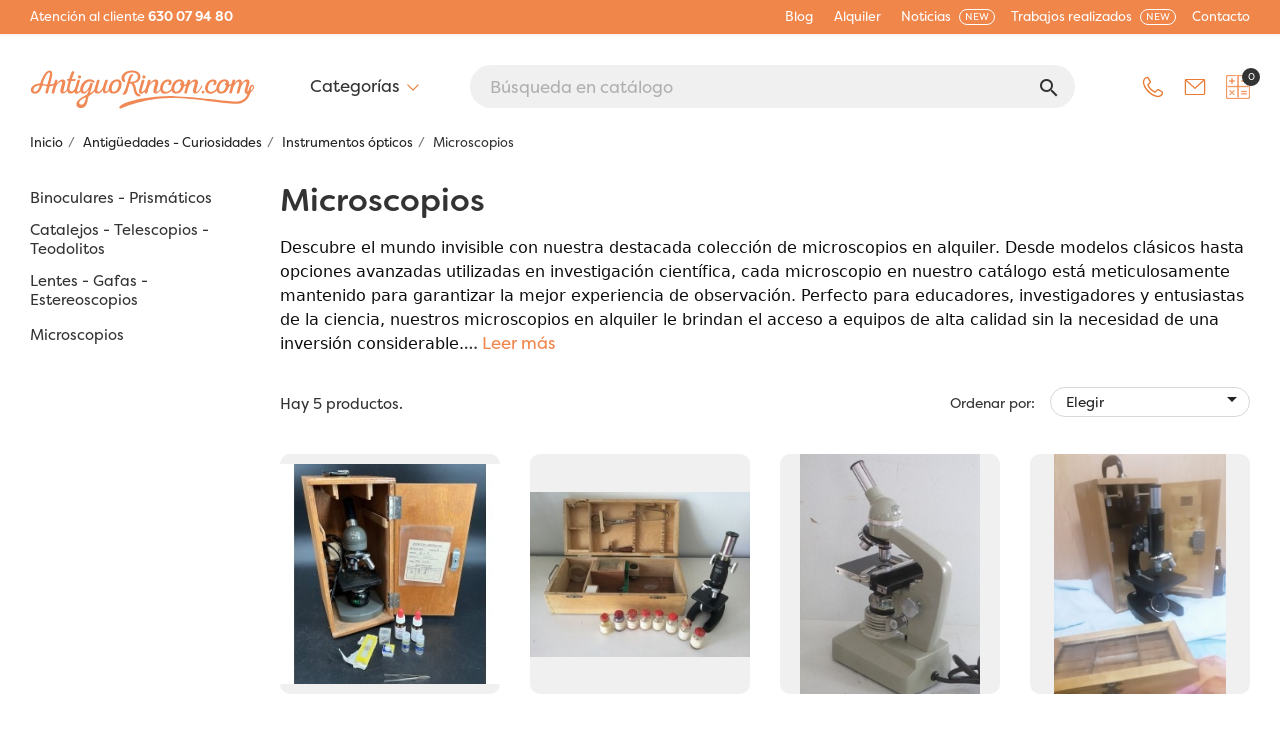

--- FILE ---
content_type: text/html; charset=utf-8
request_url: https://www.antiguorincon.com/microscopios-456
body_size: 30281
content:
<!doctype html><html lang="es"><head><meta charset="utf-8"><meta http-equiv="x-ua-compatible" content="ie=edge"><title>Microscopios en Alquiler - Para Educación e Investigación</title><meta name="description" content="Explora nuestra gama de microscopios en alquiler, para educación e investigación. Equipos de alta precisión listos para descubrir el mundo microscópico."><meta name="keywords" content="microscopio"><link rel="canonical" href="https://www.antiguorincon.com/microscopios-456"> <script type="application/ld+json">{
    "@context": "https://schema.org",
    "@type": "Organization",
    "name" : "AntiguoRincón Atrezzo",
    "url" : "https://www.antiguorincon.com/"
         ,"logo": {
        "@type": "ImageObject",
        "url":"https://www.antiguorincon.com/img/antiguo-rincon-logo-1629189411.jpg"
      }
      }</script> <script type="application/ld+json">{
    "@context": "https://schema.org",
    "@type": "WebPage",
    "isPartOf": {
      "@type": "WebSite",
      "url":  "https://www.antiguorincon.com/",
      "name": "AntiguoRincón Atrezzo"
    },
    "name": "Microscopios en Alquiler - Para Educación e Investigación",
    "url":  "https://www.antiguorincon.com/microscopios-456"
  }</script> <script type="application/ld+json">{
      "@context": "https://schema.org",
      "@type": "BreadcrumbList",
      "itemListElement": [
                  {
            "@type": "ListItem",
            "position": 1,
            "name": "Inicio",
            "item": "https://www.antiguorincon.com/"
          },                  {
            "@type": "ListItem",
            "position": 2,
            "name": "Antigüedades - Curiosidades",
            "item": "https://www.antiguorincon.com/antigueedades-curiosidades-3"
          },                  {
            "@type": "ListItem",
            "position": 3,
            "name": "Instrumentos ópticos",
            "item": "https://www.antiguorincon.com/instrumentos-opticos-26"
          },                  {
            "@type": "ListItem",
            "position": 4,
            "name": "Microscopios",
            "item": "https://www.antiguorincon.com/microscopios-456"
          }              ]
    }</script> <meta property="og:title" content="Microscopios en Alquiler - Para Educación e Investigación" /><meta property="og:description" content="Explora nuestra gama de microscopios en alquiler, para educación e investigación. Equipos de alta precisión listos para descubrir el mundo microscópico." /><meta property="og:url" content="https://www.antiguorincon.com/microscopios-456" /><meta property="og:site_name" content="AntiguoRincón Atrezzo" /><meta property="og:type" content="website" /><meta name="viewport" content="width=device-width, initial-scale=1"><link rel="icon" type="image/vnd.microsoft.icon" href="https://www.antiguorincon.com/img/favicon.ico?1659875139"><link rel="shortcut icon" type="image/x-icon" href="https://www.antiguorincon.com/img/favicon.ico?1659875139"><link rel="stylesheet" href="https://www.antiguorincon.com/themes/classic/assets/css/theme.css" type="text/css" media="all"><link rel="stylesheet" href="https://www.antiguorincon.com/modules/ps_searchbar/ps_searchbar.css" type="text/css" media="all"><link rel="stylesheet" href="https://www.antiguorincon.com/modules/ets_superspeed/views/css/hide.css" type="text/css" media="all"><link rel="stylesheet" href="https://www.antiguorincon.com/modules/wtcategoryfeature//views/css/wtcategoryfeature.css" type="text/css" media="all"><link rel="stylesheet" href="https://www.antiguorincon.com/modules/wtcategoryfeature//views/css/owl.carousel.css" type="text/css" media="all"><link rel="stylesheet" href="https://www.antiguorincon.com/modules/roja45quotationspro/views/css/roja45quotationspro17.css" type="text/css" media="all"><link rel="stylesheet" href="https://www.antiguorincon.com/modules/ets_htmlbox/views/css/front.css" type="text/css" media="all"><link rel="stylesheet" href="https://www.antiguorincon.com/modules/ets_megamenu/views/css/layout1.css" type="text/css" media="all"><link rel="stylesheet" href="https://www.antiguorincon.com/modules/ets_megamenu/views/css/mobile_floating.css" type="text/css" media="all"><link rel="stylesheet" href="https://www.antiguorincon.com/modules/productlabel/views/css/front.css" type="text/css" media="all"><link rel="stylesheet" href="https://www.antiguorincon.com/modules/googletranslate/views/css/googletranslate.css" type="text/css" media="all"><link rel="stylesheet" href="https://www.antiguorincon.com/js/jquery/ui/themes/base/minified/jquery-ui.min.css" type="text/css" media="all"><link rel="stylesheet" href="https://www.antiguorincon.com/js/jquery/ui/themes/base/minified/jquery.ui.theme.min.css" type="text/css" media="all"><link rel="stylesheet" href="https://www.antiguorincon.com/js/jquery/plugins/growl/jquery.growl.css" type="text/css" media="all"><link rel="stylesheet" href="https://www.antiguorincon.com/modules/ps_imageslider/css/homeslider.css" type="text/css" media="all"><link rel="stylesheet" href="https://www.antiguorincon.com/modules/ets_megamenu/views/css/megamenu.css" type="text/css" media="all"><link rel="stylesheet" href="https://www.antiguorincon.com/modules/ets_megamenu/views/css/fix17.css" type="text/css" media="all"><link rel="stylesheet" href="https://www.antiguorincon.com/themes/classic_child/assets/css/custom.css" type="text/css" media="all"> <script type="text/javascript">var always_load_content = false;
        var etsSeoFo = {"currentController":"category","conf":{"removeId":false}};
        var prestashop = {"cart":{"products":[],"totals":{"total":{"type":"total","label":"Total","amount":0,"value":"0,00\u00a0\u20ac"},"total_including_tax":{"type":"total","label":"Total (impuestos incl.)","amount":0,"value":"0,00\u00a0\u20ac"},"total_excluding_tax":{"type":"total","label":"Total (impuestos excl.)","amount":0,"value":"0,00\u00a0\u20ac"}},"subtotals":{"products":{"type":"products","label":"Subtotal","amount":0,"value":"0,00\u00a0\u20ac"},"discounts":null,"shipping":{"type":"shipping","label":"Transporte","amount":0,"value":""},"tax":null},"products_count":0,"summary_string":"0 art\u00edculos","vouchers":{"allowed":0,"added":[]},"discounts":[],"minimalPurchase":0,"minimalPurchaseRequired":""},"currency":{"id":1,"name":"Euro","iso_code":"EUR","iso_code_num":"978","sign":"\u20ac"},"customer":{"lastname":null,"firstname":null,"email":null,"birthday":null,"newsletter":null,"newsletter_date_add":null,"optin":null,"website":null,"company":null,"siret":null,"ape":null,"is_logged":false,"gender":{"type":null,"name":null},"addresses":[]},"country":{"id_zone":"9","id_currency":"0","call_prefix":"34","iso_code":"ES","active":"1","contains_states":"1","need_identification_number":"0","need_zip_code":"1","zip_code_format":"NNNNN","display_tax_label":"1","name":"Espa\u00f1a","id":6},"language":{"name":"Espa\u00f1ol (Spanish)","iso_code":"es","locale":"es-ES","language_code":"es-es","active":"1","is_rtl":"0","date_format_lite":"d\/m\/Y","date_format_full":"d\/m\/Y H:i:s","id":1},"page":{"title":"","canonical":"https:\/\/www.antiguorincon.com\/microscopios-456","meta":{"title":"Microscopios en Alquiler - Para Educaci\u00f3n e Investigaci\u00f3n","description":"Explora nuestra gama de microscopios en alquiler, para educaci\u00f3n e investigaci\u00f3n. Equipos de alta precisi\u00f3n listos para descubrir el mundo microsc\u00f3pico.","keywords":"microscopio","robots":"index"},"page_name":"category","body_classes":{"lang-es":true,"lang-rtl":false,"country-ES":true,"currency-EUR":true,"layout-left-column":true,"page-category":true,"tax-display-enabled":true,"page-customer-account":false,"category-id-456":true,"category-Microscopios":true,"category-id-parent-26":true,"category-depth-level-4":true},"admin_notifications":[],"password-policy":{"feedbacks":{"0":"Muy d\u00e9bil","1":"D\u00e9bil","2":"Promedio","3":"Fuerte","4":"Muy fuerte","Straight rows of keys are easy to guess":"Una serie seguida de teclas de la misma fila es f\u00e1cil de adivinar","Short keyboard patterns are easy to guess":"Los patrones de teclado cortos son f\u00e1ciles de adivinar","Use a longer keyboard pattern with more turns":"Usa un patr\u00f3n de teclado m\u00e1s largo y con m\u00e1s giros","Repeats like \"aaa\" are easy to guess":"Las repeticiones como \u00abaaa\u00bb son f\u00e1ciles de adivinar","Repeats like \"abcabcabc\" are only slightly harder to guess than \"abc\"":"Las repeticiones como \"abcabcabc\" son solo un poco m\u00e1s dif\u00edciles de adivinar que \"abc\"","Sequences like abc or 6543 are easy to guess":"Las secuencias como \"abc\" o \"6543\" son f\u00e1ciles de adivinar","Recent years are easy to guess":"Los a\u00f1os recientes son f\u00e1ciles de adivinar","Dates are often easy to guess":"Las fechas suelen ser f\u00e1ciles de adivinar","This is a top-10 common password":"Esta es una de las 10 contrase\u00f1as m\u00e1s comunes","This is a top-100 common password":"Esta es una de las 100 contrase\u00f1as m\u00e1s comunes","This is a very common password":"Esta contrase\u00f1a es muy com\u00fan","This is similar to a commonly used password":"Esta contrase\u00f1a es similar a otras contrase\u00f1as muy usadas","A word by itself is easy to guess":"Una palabra que por s\u00ed misma es f\u00e1cil de adivinar","Names and surnames by themselves are easy to guess":"Los nombres y apellidos completos son f\u00e1ciles de adivinar","Common names and surnames are easy to guess":"Los nombres comunes y los apellidos son f\u00e1ciles de adivinar","Use a few words, avoid common phrases":"Usa varias palabras, evita frases comunes","No need for symbols, digits, or uppercase letters":"No se necesitan s\u00edmbolos, d\u00edgitos o letras may\u00fasculas","Avoid repeated words and characters":"Evita repetir palabras y caracteres","Avoid sequences":"Evita secuencias","Avoid recent years":"Evita a\u00f1os recientes","Avoid years that are associated with you":"Evita a\u00f1os que puedan asociarse contigo","Avoid dates and years that are associated with you":"Evita a\u00f1os y fechas que puedan asociarse contigo","Capitalization doesn't help very much":"Las may\u00fasculas no ayudan mucho","All-uppercase is almost as easy to guess as all-lowercase":"Todo en may\u00fasculas es casi tan f\u00e1cil de adivinar como en min\u00fasculas","Reversed words aren't much harder to guess":"Las palabras invertidas no son mucho m\u00e1s dif\u00edciles de adivinar","Predictable substitutions like '@' instead of 'a' don't help very much":"Las sustituciones predecibles como usar \"@\" en lugar de \"a\" no ayudan mucho","Add another word or two. Uncommon words are better.":"A\u00f1ade una o dos palabras m\u00e1s. Es mejor usar palabras poco habituales."}}},"shop":{"name":"AntiguoRinc\u00f3n Atrezzo","logo":"https:\/\/www.antiguorincon.com\/img\/antiguo-rincon-logo-1629189411.jpg","stores_icon":"https:\/\/www.antiguorincon.com\/img\/logo_stores.png","favicon":"https:\/\/www.antiguorincon.com\/img\/favicon.ico"},"core_js_public_path":"\/themes\/","urls":{"base_url":"https:\/\/www.antiguorincon.com\/","current_url":"https:\/\/www.antiguorincon.com\/microscopios-456","shop_domain_url":"https:\/\/www.antiguorincon.com","img_ps_url":"https:\/\/www.antiguorincon.com\/img\/","img_cat_url":"https:\/\/www.antiguorincon.com\/img\/c\/","img_lang_url":"https:\/\/www.antiguorincon.com\/img\/l\/","img_prod_url":"https:\/\/www.antiguorincon.com\/img\/p\/","img_manu_url":"https:\/\/www.antiguorincon.com\/img\/m\/","img_sup_url":"https:\/\/www.antiguorincon.com\/img\/su\/","img_ship_url":"https:\/\/www.antiguorincon.com\/img\/s\/","img_store_url":"https:\/\/www.antiguorincon.com\/img\/st\/","img_col_url":"https:\/\/www.antiguorincon.com\/img\/co\/","img_url":"https:\/\/www.antiguorincon.com\/themes\/classic\/assets\/img\/","css_url":"https:\/\/www.antiguorincon.com\/themes\/classic\/assets\/css\/","js_url":"https:\/\/www.antiguorincon.com\/themes\/classic\/assets\/js\/","pic_url":"https:\/\/www.antiguorincon.com\/upload\/","theme_assets":"https:\/\/www.antiguorincon.com\/themes\/classic\/assets\/","theme_dir":"https:\/\/www.antiguorincon.com\/themes\/classic_child\/","child_theme_assets":"https:\/\/www.antiguorincon.com\/themes\/classic_child\/assets\/","child_img_url":"https:\/\/www.antiguorincon.com\/themes\/classic_child\/assets\/img\/","child_css_url":"https:\/\/www.antiguorincon.com\/themes\/classic_child\/assets\/css\/","child_js_url":"https:\/\/www.antiguorincon.com\/themes\/classic_child\/assets\/js\/","pages":{"address":"https:\/\/www.antiguorincon.com\/index.php?controller=address","addresses":"https:\/\/www.antiguorincon.com\/index.php?controller=addresses","authentication":"https:\/\/www.antiguorincon.com\/login","manufacturer":"https:\/\/www.antiguorincon.com\/index.php?controller=manufacturer","cart":"https:\/\/www.antiguorincon.com\/index.php?controller=cart","category":"https:\/\/www.antiguorincon.com\/index.php?controller=category","cms":"https:\/\/www.antiguorincon.com\/index.php?controller=cms","contact":"https:\/\/www.antiguorincon.com\/contacto","discount":"https:\/\/www.antiguorincon.com\/descuento","guest_tracking":"https:\/\/www.antiguorincon.com\/index.php?controller=guest-tracking","history":"https:\/\/www.antiguorincon.com\/index.php?controller=history","identity":"https:\/\/www.antiguorincon.com\/index.php?controller=identity","index":"https:\/\/www.antiguorincon.com\/","my_account":"https:\/\/www.antiguorincon.com\/index.php?controller=my-account","order_confirmation":"https:\/\/www.antiguorincon.com\/index.php?controller=order-confirmation","order_detail":"https:\/\/www.antiguorincon.com\/index.php?controller=order-detail","order_follow":"https:\/\/www.antiguorincon.com\/index.php?controller=order-follow","order":"https:\/\/www.antiguorincon.com\/index.php?controller=order","order_return":"https:\/\/www.antiguorincon.com\/index.php?controller=order-return","order_slip":"https:\/\/www.antiguorincon.com\/index.php?controller=order-slip","pagenotfound":"https:\/\/www.antiguorincon.com\/pagina-no-encontrada","password":"https:\/\/www.antiguorincon.com\/index.php?controller=password","pdf_invoice":"https:\/\/www.antiguorincon.com\/index.php?controller=pdf-invoice","pdf_order_return":"https:\/\/www.antiguorincon.com\/index.php?controller=pdf-order-return","pdf_order_slip":"https:\/\/www.antiguorincon.com\/index.php?controller=pdf-order-slip","prices_drop":"https:\/\/www.antiguorincon.com\/productos-rebajados","product":"https:\/\/www.antiguorincon.com\/index.php?controller=product","registration":"https:\/\/www.antiguorincon.com\/index.php?controller=registration","search":"https:\/\/www.antiguorincon.com\/busqueda","sitemap":"https:\/\/www.antiguorincon.com\/index.php?controller=sitemap","stores":"https:\/\/www.antiguorincon.com\/index.php?controller=stores","supplier":"https:\/\/www.antiguorincon.com\/index.php?controller=supplier","new_products":"https:\/\/www.antiguorincon.com\/novedades","brands":"https:\/\/www.antiguorincon.com\/index.php?controller=manufacturer","register":"https:\/\/www.antiguorincon.com\/index.php?controller=registration","order_login":"https:\/\/www.antiguorincon.com\/index.php?controller=order&login=1"},"alternative_langs":[],"actions":{"logout":"https:\/\/www.antiguorincon.com\/?mylogout="},"no_picture_image":{"bySize":{"small_default":{"url":"https:\/\/www.antiguorincon.com\/img\/p\/es-default-small_default.jpg","width":98,"height":98},"cart_default":{"url":"https:\/\/www.antiguorincon.com\/img\/p\/es-default-cart_default.jpg","width":125,"height":125},"home_default":{"url":"https:\/\/www.antiguorincon.com\/img\/p\/es-default-home_default.jpg","width":250,"height":250},"medium_default":{"url":"https:\/\/www.antiguorincon.com\/img\/p\/es-default-medium_default.jpg","width":452,"height":452},"large_default":{"url":"https:\/\/www.antiguorincon.com\/img\/p\/es-default-large_default.jpg","width":800,"height":800}},"small":{"url":"https:\/\/www.antiguorincon.com\/img\/p\/es-default-small_default.jpg","width":98,"height":98},"medium":{"url":"https:\/\/www.antiguorincon.com\/img\/p\/es-default-home_default.jpg","width":250,"height":250},"large":{"url":"https:\/\/www.antiguorincon.com\/img\/p\/es-default-large_default.jpg","width":800,"height":800},"legend":""}},"configuration":{"display_taxes_label":true,"display_prices_tax_incl":false,"is_catalog":false,"show_prices":true,"opt_in":{"partner":true},"quantity_discount":{"type":"discount","label":"Descuento unitario"},"voucher_enabled":0,"return_enabled":0},"field_required":[],"breadcrumb":{"links":[{"title":"Inicio","url":"https:\/\/www.antiguorincon.com\/"},{"title":"Antig\u00fcedades - Curiosidades","url":"https:\/\/www.antiguorincon.com\/antigueedades-curiosidades-3"},{"title":"Instrumentos \u00f3pticos","url":"https:\/\/www.antiguorincon.com\/instrumentos-opticos-26"},{"title":"Microscopios","url":"https:\/\/www.antiguorincon.com\/microscopios-456"}],"count":4},"link":{"protocol_link":"https:\/\/","protocol_content":"https:\/\/"},"time":1768433483,"static_token":"0c4e24c6462fa22d8c9e09ebcba996eb","token":"eca679b95101e03eac08aaa2b6055c99","debug":false};
        var roja45_hide_add_to_cart = 0;
        var roja45_hide_price = 0;
        var roja45_quotation_useajax = 1;
        var roja45quotationspro_added_failed = "No se puede agregar producto a su solicitud.";
        var roja45quotationspro_added_success = "Producto agregado a su solicitud con \u00e9xito.";
        var roja45quotationspro_allow_modifications = 0;
        var roja45quotationspro_button_addquote = "A\u00f1adir a presupuesto";
        var roja45quotationspro_button_text = "Solicitar presupuesto";
        var roja45quotationspro_button_text_2 = "Solicitar nuevo presupuestos";
        var roja45quotationspro_cart_modified = 0;
        var roja45quotationspro_cartbutton_text = "A\u00f1adir a presupuesto";
        var roja45quotationspro_catalog_mode = 0;
        var roja45quotationspro_change_qty = 0;
        var roja45quotationspro_controller = "https:\/\/www.antiguorincon.com\/module\/roja45quotationspro\/QuotationsProFront?token=0c4e24c6462fa22d8c9e09ebcba996eb";
        var roja45quotationspro_delete_products = 0;
        var roja45quotationspro_deleted_failed = "No se puede eliminar el producto de su solicitud.";
        var roja45quotationspro_deleted_success = "Producto eliminado de su solicitud con \u00e9xito.";
        var roja45quotationspro_enable_captcha = 0;
        var roja45quotationspro_enable_captchatype = 0;
        var roja45quotationspro_enable_inquotenotify = 1;
        var roja45quotationspro_enable_quote_dropdown = 1;
        var roja45quotationspro_enablequotecart = 1;
        var roja45quotationspro_enablequotecartpopup = 1;
        var roja45quotationspro_error_title = "Error";
        var roja45quotationspro_in_cart = 0;
        var roja45quotationspro_instantresponse = 0;
        var roja45quotationspro_label_position = "";
        var roja45quotationspro_new_quote_available = "Una nueva oferta est\u00e1 disponible en su cuenta.";
        var roja45quotationspro_productlistitemselector = "article.product-miniature";
        var roja45quotationspro_productlistselector_addtocart = "";
        var roja45quotationspro_productlistselector_buttons = "";
        var roja45quotationspro_productlistselector_flag = ".product-flags";
        var roja45quotationspro_productlistselector_price = ".product-price-and-shipping";
        var roja45quotationspro_productselector_addtocart = ".product-add-to-cart";
        var roja45quotationspro_productselector_price = "div.product-prices";
        var roja45quotationspro_productselector_qty = ".quote_quantity_wanted";
        var roja45quotationspro_quotation_address_delivery = "";
        var roja45quotationspro_quotation_address_invoice = "";
        var roja45quotationspro_quote_link_text = "Cotizar";
        var roja45quotationspro_quote_modified = "Votre panier a chang\u00e9, vous pouvez demander un nouveau devis ou recharger un devis existant en cliquant sur le lien ci-dessous.";
        var roja45quotationspro_recaptcha_site_key = "";
        var roja45quotationspro_request_buttons = "";
        var roja45quotationspro_responsivecartnavselector = "._desktop_quotecart";
        var roja45quotationspro_responsivecartselector = "#header .header-nav div.hidden-md-up";
        var roja45quotationspro_sent_failed = "No se puede enviar la solicitud. Por favor, int\u00e9ntelo de nuevo m\u00e1s tarde.";
        var roja45quotationspro_sent_success = "Solicitud recibida, nos pondremos en contacto en breve. Gracias.";
        var roja45quotationspro_show_label = 1;
        var roja45quotationspro_success_title = "\u00c9xito";
        var roja45quotationspro_touchspin = 1;
        var roja45quotationspro_unknown_error = "Se ha producido un error inesperado, por favor plantee esto con su proveedor de soporte.";
        var roja45quotationspro_usejs = 1;
        var roja45quotationspro_warning_title = "Advertencia";
        var ssIsCeInstalled = false;
        var ss_link_image_webp = "https:\/\/www.antiguorincon.com\/modules\/ets_superspeed\/views\/img\/en.webp";</script> <script type="text/javascript">var sp_link_base ='https://www.antiguorincon.com';</script> <style></style> <script type="text/javascript">function renderDataAjax(jsonData)
{
    for (var key in jsonData) {
	    if(key=='java_script')
        {
            $('body').append(jsonData[key]);
        }
        else
            if($('#ets_speed_dy_'+key).length)
            {
                if($('#ets_speed_dy_'+key+' #layer_cart').length)
                {
                    $('#ets_speed_dy_'+key).before($('#ets_speed_dy_'+key+' #layer_cart').clone());
                    $('#ets_speed_dy_'+key+' #layer_cart').remove();
                    $('#layer_cart').before('<div class="layer_cart_overlay"></div>');
                }
                $('.ets_speed_dynamic_hook[id="ets_speed_dy_'+key+'"]').replaceWith(jsonData[key]);
            }
              
    }
    if($('#header .shopping_cart').length && $('#header .cart_block').length)
    {
        var shopping_cart = new HoverWatcher('#header .shopping_cart');
        var cart_block = new HoverWatcher('#header .cart_block');
        $("#header .shopping_cart a:first").hover(
    		function(){
    			if (ajaxCart.nb_total_products > 0 || parseInt($('.ajax_cart_quantity').html()) > 0)
    				$("#header .cart_block").stop(true, true).slideDown(450);
    		},
    		function(){
    			setTimeout(function(){
    				if (!shopping_cart.isHoveringOver() && !cart_block.isHoveringOver())
    					$("#header .cart_block").stop(true, true).slideUp(450);
    			}, 200);
    		}
    	);
    }
    if(typeof jsonData.custom_js!== undefined && jsonData.custom_js)
        $('head').append('<script src="'+sp_link_base+'/modules/ets_superspeed/views/js/script_custom.js">');
}</script> <style>.layered_filter_ul .radio,.layered_filter_ul .checkbox {
    display: inline-block;
}
.ets_speed_dynamic_hook .cart-products-count{
    display:none!important;
}
.ets_speed_dynamic_hook .ajax_cart_quantity ,.ets_speed_dynamic_hook .ajax_cart_product_txt,.ets_speed_dynamic_hook .ajax_cart_product_txt_s{
    display:none!important;
}
.ets_speed_dynamic_hook .shopping_cart > a:first-child:after {
    display:none!important;
}</style><script async src="https://www.googletagmanager.com/gtag/js?id=G-7RWJESNFW9"></script> <script>window.dataLayer = window.dataLayer || [];
  function gtag(){dataLayer.push(arguments);}
  gtag('js', new Date());
  gtag(
    'config',
    'G-7RWJESNFW9',
    {
      'debug_mode':false
                      }
  );</script> <meta property="og:url" content="https://www.antiguorincon.com/microscopios-456" /><meta property="og:title" content="Microscopios en Alquiler - Para Educación e Investigación" /><meta property="og:description" content="Explora nuestra gama de microscopios en alquiler, para educación e investigación. Equipos de alta precisión listos para descubrir el mundo microscópico." /><meta property="og:image" content="" /><meta property="og:type" content="article" /><meta property="article:publisher" content="https://www.facebook.com/antiguorinconcom/" /><meta name="twitter:title" content="Microscopios en Alquiler - Para Educación e Investigación"><meta name="twitter:description" content="Explora nuestra gama de microscopios en alquiler, para educación e investigación. Equipos de alta precisión listos para descubrir el mundo microscópico."><meta name="twitter:image" content=""><meta name="twitter:card" content="summary_large_image"><meta name="twitter:site" content="@https://twitter.com/home" /><meta name="twitter:creator" content="@https://twitter.com/home" /> <script type='application/ld+json' class='ets-seo-schema-graph--main'>{"@context":"https://schema.org","@graph":[{"@type":"WebSite","@id":"https://www.antiguorincon.com/#website","url":"https://www.antiguorincon.com/","name":"AntiguoRinc\u00f3n Atrezzo","potentialAction":{"@type":"SearchAction","target":"https://www.antiguorincon.com/search?s={search_term_string}","query-input":"required name=search_term_string"}},{"@type":"BreadcrumbList","@id":"https://www.antiguorincon.com/#breadcrumb","itemListElement":[{"@type":"ListItem","position":1,"item":{"@type":"WebPage","name":"Home","@id":"https://www.antiguorincon.com/","url":"https://www.antiguorincon.com/"}},{"@type":"ListItem","position":2,"item":{"@type":"WebPage","name":"Microscopios","@id":"https://www.antiguorincon.com/microscopios-456","url":"https://www.antiguorincon.com/microscopios-456"}}]}]}</script> <style>.mm_menu_content_title{
    font-family: inherit!important;
}
.ets_mm_megamenu .mm_menus_li .h4,
.ets_mm_megamenu .mm_menus_li .h5,
.ets_mm_megamenu .mm_menus_li .h6,
.ets_mm_megamenu .mm_menus_li .h1,
.ets_mm_megamenu .mm_menus_li .h2,
.ets_mm_megamenu .mm_menus_li .h3,
.ets_mm_megamenu .mm_menus_li .h4 *:not(i),
.ets_mm_megamenu .mm_menus_li .h5 *:not(i),
.ets_mm_megamenu .mm_menus_li .h6 *:not(i),
.ets_mm_megamenu .mm_menus_li .h1 *:not(i),
.ets_mm_megamenu .mm_menus_li .h2 *:not(i),
.ets_mm_megamenu .mm_menus_li .h3 *:not(i),
.ets_mm_megamenu .mm_menus_li > a{
    font-family: inherit;
}
.ets_mm_megamenu *:not(.fa):not(i){
    font-family: inherit;
}

.ets_mm_block *{
    font-size: 14px;
}    

@media (min-width: 768px){
/*layout 1*/
    .ets_mm_megamenu.layout_layout1{
        background: ;
    }
    .layout_layout1 .ets_mm_megamenu_content{
      background: linear-gradient(#FFFFFF, #F2F2F2) repeat scroll 0 0 rgba(0, 0, 0, 0);
      background: -webkit-linear-gradient(#FFFFFF, #F2F2F2) repeat scroll 0 0 rgba(0, 0, 0, 0);
      background: -o-linear-gradient(#FFFFFF, #F2F2F2) repeat scroll 0 0 rgba(0, 0, 0, 0);
    }
    .ets_mm_megamenu.layout_layout1:not(.ybc_vertical_menu) .mm_menus_ul{
         background: ;
    }

    #header .layout_layout1:not(.ybc_vertical_menu) .mm_menus_li > a,
    .layout_layout1 .ybc-menu-vertical-button,
    .layout_layout1 .mm_extra_item *{
        color: #484848
    }
    .layout_layout1 .ybc-menu-vertical-button .ybc-menu-button-toggle_icon_default .icon-bar{
        background-color: #484848
    }
    .layout_layout1:not(.click_open_submenu) .mm_menus_li:hover > a,
    .layout_layout1.click_open_submenu .mm_menus_li.open_li > a,
    .layout_layout1 .mm_menus_li.active > a,
    #header .layout_layout1:not(.click_open_submenu) .mm_menus_li:hover > a,
    #header .layout_layout1.click_open_submenu .mm_menus_li.open_li > a,
    #header .layout_layout1 .mm_menus_li.menu_hover > a,
    .layout_layout1:hover .ybc-menu-vertical-button,
    .layout_layout1 .mm_extra_item button[type="submit"]:hover i,
    #header .layout_layout1 .mm_menus_li.active > a{
        color: #ec4249;
    }
    
    .layout_layout1:not(.ybc_vertical_menu):not(.click_open_submenu) .mm_menus_li > a:before,
    .layout_layout1:not(.ybc_vertical_menu).click_open_submenu .mm_menus_li.open_li > a:before,
    .layout_layout1.ybc_vertical_menu:hover .ybc-menu-vertical-button:before,
    .layout_layout1:hover .ybc-menu-vertical-button .ybc-menu-button-toggle_icon_default .icon-bar,
    .ybc-menu-vertical-button.layout_layout1:hover{background-color: #ec4249;}
    
    .layout_layout1:not(.ybc_vertical_menu):not(.click_open_submenu) .mm_menus_li:hover > a,
    .layout_layout1:not(.ybc_vertical_menu).click_open_submenu .mm_menus_li.open_li > a,
    .layout_layout1:not(.ybc_vertical_menu) .mm_menus_li.menu_hover > a,
    .ets_mm_megamenu.layout_layout1.ybc_vertical_menu:hover,
    #header .layout_layout1:not(.ybc_vertical_menu):not(.click_open_submenu) .mm_menus_li:hover > a,
    #header .layout_layout1:not(.ybc_vertical_menu).click_open_submenu .mm_menus_li.open_li > a,
    #header .layout_layout1:not(.ybc_vertical_menu) .mm_menus_li.menu_hover > a,
    .ets_mm_megamenu.layout_layout1.ybc_vertical_menu:hover{
        background: #ffffff;
    }
    
    .layout_layout1.ets_mm_megamenu .mm_columns_ul,
    .layout_layout1.ybc_vertical_menu .mm_menus_ul{
        background-color: #ffffff;
    }
    #header .layout_layout1 .ets_mm_block_content a,
    #header .layout_layout1 .ets_mm_block_content p,
    .layout_layout1.ybc_vertical_menu .mm_menus_li > a,
    #header .layout_layout1.ybc_vertical_menu .mm_menus_li > a{
        color: #414141;
    }
    
    .layout_layout1 .mm_columns_ul .h1,
    .layout_layout1 .mm_columns_ul .h2,
    .layout_layout1 .mm_columns_ul .h3,
    .layout_layout1 .mm_columns_ul .h4,
    .layout_layout1 .mm_columns_ul .h5,
    .layout_layout1 .mm_columns_ul .h6,
    .layout_layout1 .mm_columns_ul .ets_mm_block > .h1 a,
    .layout_layout1 .mm_columns_ul .ets_mm_block > .h2 a,
    .layout_layout1 .mm_columns_ul .ets_mm_block > .h3 a,
    .layout_layout1 .mm_columns_ul .ets_mm_block > .h4 a,
    .layout_layout1 .mm_columns_ul .ets_mm_block > .h5 a,
    .layout_layout1 .mm_columns_ul .ets_mm_block > .h6 a,
    #header .layout_layout1 .mm_columns_ul .ets_mm_block > .h1 a,
    #header .layout_layout1 .mm_columns_ul .ets_mm_block > .h2 a,
    #header .layout_layout1 .mm_columns_ul .ets_mm_block > .h3 a,
    #header .layout_layout1 .mm_columns_ul .ets_mm_block > .h4 a,
    #header .layout_layout1 .mm_columns_ul .ets_mm_block > .h5 a,
    #header .layout_layout1 .mm_columns_ul .ets_mm_block > .h6 a,
    .layout_layout1 .mm_columns_ul .h1,
    .layout_layout1 .mm_columns_ul .h2,
    .layout_layout1 .mm_columns_ul .h3,
    .layout_layout1 .mm_columns_ul .h4,
    .layout_layout1 .mm_columns_ul .h5,
    .layout_layout1 .mm_columns_ul .h6{
        color: #414141;
    }
    
    
    .layout_layout1 li:hover > a,
    .layout_layout1 li > a:hover,
    .layout_layout1 .mm_tabs_li.open .mm_tab_toggle_title,
    .layout_layout1 .mm_tabs_li.open .mm_tab_toggle_title a,
    .layout_layout1 .mm_tabs_li:hover .mm_tab_toggle_title,
    .layout_layout1 .mm_tabs_li:hover .mm_tab_toggle_title a,
    #header .layout_layout1 .mm_tabs_li.open .mm_tab_toggle_title,
    #header .layout_layout1 .mm_tabs_li.open .mm_tab_toggle_title a,
    #header .layout_layout1 .mm_tabs_li:hover .mm_tab_toggle_title,
    #header .layout_layout1 .mm_tabs_li:hover .mm_tab_toggle_title a,
    .layout_layout1.ybc_vertical_menu .mm_menus_li > a,
    #header .layout_layout1 li:hover > a,
    .layout_layout1.ybc_vertical_menu:not(.click_open_submenu) .mm_menus_li:hover > a,
    .layout_layout1.ybc_vertical_menu.click_open_submenu .mm_menus_li.open_li > a,
    #header .layout_layout1.ybc_vertical_menu:not(.click_open_submenu) .mm_menus_li:hover > a,
    #header .layout_layout1.ybc_vertical_menu.click_open_submenu .mm_menus_li.open_li > a,
    #header .layout_layout1 .mm_columns_ul .mm_block_type_product .product-title > a:hover,
    #header .layout_layout1 li > a:hover{color: #ec4249;}
    
    
/*end layout 1*/
    
    
    /*layout 2*/
    .ets_mm_megamenu.layout_layout2{
        background-color: #3cabdb;
    }
    
    #header .layout_layout2:not(.ybc_vertical_menu) .mm_menus_li > a,
    .layout_layout2 .ybc-menu-vertical-button,
    .layout_layout2 .mm_extra_item *{
        color: #ffffff
    }
    .layout_layout2 .ybc-menu-vertical-button .ybc-menu-button-toggle_icon_default .icon-bar{
        background-color: #ffffff
    }
    .layout_layout2:not(.ybc_vertical_menu):not(.click_open_submenu) .mm_menus_li:hover > a,
    .layout_layout2:not(.ybc_vertical_menu).click_open_submenu .mm_menus_li.open_li > a,
    .layout_layout2:not(.ybc_vertical_menu) .mm_menus_li.active > a,
    #header .layout_layout2:not(.ybc_vertical_menu):not(.click_open_submenu) .mm_menus_li:hover > a,
    #header .layout_layout2:not(.ybc_vertical_menu).click_open_submenu .mm_menus_li.open_li > a,
    .layout_layout2:hover .ybc-menu-vertical-button,
    .layout_layout2 .mm_extra_item button[type="submit"]:hover i,
    #header .layout_layout2:not(.ybc_vertical_menu) .mm_menus_li.active > a{color: #ffffff;}
    
    .layout_layout2:hover .ybc-menu-vertical-button .ybc-menu-button-toggle_icon_default .icon-bar{
        background-color: #ffffff;
    }
    .layout_layout2:not(.ybc_vertical_menu):not(.click_open_submenu) .mm_menus_li:hover > a,
    .layout_layout2:not(.ybc_vertical_menu).click_open_submenu .mm_menus_li.open_li > a,
    #header .layout_layout2:not(.ybc_vertical_menu):not(.click_open_submenu) .mm_menus_li:hover > a,
    #header .layout_layout2:not(.ybc_vertical_menu).click_open_submenu .mm_menus_li.open_li > a,
    .ets_mm_megamenu.layout_layout2.ybc_vertical_menu:hover{
        background-color: #50b4df;
    }
    
    .layout_layout2.ets_mm_megamenu .mm_columns_ul,
    .layout_layout2.ybc_vertical_menu .mm_menus_ul{
        background-color: #ffffff;
    }
    #header .layout_layout2 .ets_mm_block_content a,
    .layout_layout2.ybc_vertical_menu .mm_menus_li > a,
    #header .layout_layout2.ybc_vertical_menu .mm_menus_li > a,
    #header .layout_layout2 .ets_mm_block_content p{
        color: #666666;
    }
    
    .layout_layout2 .mm_columns_ul .h1,
    .layout_layout2 .mm_columns_ul .h2,
    .layout_layout2 .mm_columns_ul .h3,
    .layout_layout2 .mm_columns_ul .h4,
    .layout_layout2 .mm_columns_ul .h5,
    .layout_layout2 .mm_columns_ul .h6,
    .layout_layout2 .mm_columns_ul .ets_mm_block > .h1 a,
    .layout_layout2 .mm_columns_ul .ets_mm_block > .h2 a,
    .layout_layout2 .mm_columns_ul .ets_mm_block > .h3 a,
    .layout_layout2 .mm_columns_ul .ets_mm_block > .h4 a,
    .layout_layout2 .mm_columns_ul .ets_mm_block > .h5 a,
    .layout_layout2 .mm_columns_ul .ets_mm_block > .h6 a,
    #header .layout_layout2 .mm_columns_ul .ets_mm_block > .h1 a,
    #header .layout_layout2 .mm_columns_ul .ets_mm_block > .h2 a,
    #header .layout_layout2 .mm_columns_ul .ets_mm_block > .h3 a,
    #header .layout_layout2 .mm_columns_ul .ets_mm_block > .h4 a,
    #header .layout_layout2 .mm_columns_ul .ets_mm_block > .h5 a,
    #header .layout_layout2 .mm_columns_ul .ets_mm_block > .h6 a,
    .layout_layout2 .mm_columns_ul .h1,
    .layout_layout2 .mm_columns_ul .h2,
    .layout_layout2 .mm_columns_ul .h3,
    .layout_layout2 .mm_columns_ul .h4,
    .layout_layout2 .mm_columns_ul .h5,
    .layout_layout2 .mm_columns_ul .h6{
        color: #414141;
    }
    
    
    .layout_layout2 li:hover > a,
    .layout_layout2 li > a:hover,
    .layout_layout2 .mm_tabs_li.open .mm_tab_toggle_title,
    .layout_layout2 .mm_tabs_li.open .mm_tab_toggle_title a,
    .layout_layout2 .mm_tabs_li:hover .mm_tab_toggle_title,
    .layout_layout2 .mm_tabs_li:hover .mm_tab_toggle_title a,
    #header .layout_layout2 .mm_tabs_li.open .mm_tab_toggle_title,
    #header .layout_layout2 .mm_tabs_li.open .mm_tab_toggle_title a,
    #header .layout_layout2 .mm_tabs_li:hover .mm_tab_toggle_title,
    #header .layout_layout2 .mm_tabs_li:hover .mm_tab_toggle_title a,
    #header .layout_layout2 li:hover > a,
    .layout_layout2.ybc_vertical_menu .mm_menus_li > a,
    .layout_layout2.ybc_vertical_menu:not(.click_open_submenu) .mm_menus_li:hover > a,
    .layout_layout2.ybc_vertical_menu.click_open_submenu .mm_menus_li.open_li > a,
    #header .layout_layout2.ybc_vertical_menu:not(.click_open_submenu) .mm_menus_li:hover > a,
    #header .layout_layout2.ybc_vertical_menu.click_open_submenu.open_li .mm_menus_li > a,
    #header .layout_layout2 .mm_columns_ul .mm_block_type_product .product-title > a:hover,
    #header .layout_layout2 li > a:hover{color: #fc4444;}
    
    
    
    /*layout 3*/
    .ets_mm_megamenu.layout_layout3,
    .layout_layout3 .mm_tab_li_content{
        background-color: #333333;
        
    }
    #header .layout_layout3:not(.ybc_vertical_menu) .mm_menus_li > a,
    .layout_layout3 .ybc-menu-vertical-button,
    .layout_layout3 .mm_extra_item *{
        color: #ffffff
    }
    .layout_layout3 .ybc-menu-vertical-button .ybc-menu-button-toggle_icon_default .icon-bar{
        background-color: #ffffff
    }
    .layout_layout3:not(.click_open_submenu) .mm_menus_li:hover > a,
    .layout_layout3.click_open_submenu .mm_menus_li.open_li > a,
    .layout_layout3 .mm_menus_li.active > a,
    .layout_layout3 .mm_extra_item button[type="submit"]:hover i,
    #header .layout_layout3:not(.click_open_submenu) .mm_menus_li:hover > a,
    #header .layout_layout3.click_open_submenu .mm_menus_li.open_li > a,
    #header .layout_layout3 .mm_menus_li.active > a,
    .layout_layout3:hover .ybc-menu-vertical-button,
    .layout_layout3:hover .ybc-menu-vertical-button .ybc-menu-button-toggle_icon_default .icon-bar{
        color: #ffffff;
    }
    
    .layout_layout3:not(.ybc_vertical_menu):not(.click_open_submenu) .mm_menus_li:hover > a,
    .layout_layout3:not(.ybc_vertical_menu).click_open_submenu .mm_menus_li.open_li > a,
    #header .layout_layout3:not(.ybc_vertical_menu):not(.click_open_submenu) .mm_menus_li:hover > a,
    #header .layout_layout3:not(.ybc_vertical_menu).click_open_submenu .mm_menus_li.open_li > a,
    .ets_mm_megamenu.layout_layout3.ybc_vertical_menu:hover,
    .layout_layout3 .mm_tabs_li.open .mm_columns_contents_ul,
    .layout_layout3 .mm_tabs_li.open .mm_tab_li_content {
        background-color: #000000;
    }
    .layout_layout3 .mm_tabs_li.open.mm_tabs_has_content .mm_tab_li_content .mm_tab_name::before{
        border-right-color: #000000;
    }
    .layout_layout3.ets_mm_megamenu .mm_columns_ul,
    .ybc_vertical_menu.layout_layout3 .mm_menus_ul.ets_mn_submenu_full_height .mm_menus_li:hover a::before,
    .layout_layout3.ybc_vertical_menu .mm_menus_ul{
        background-color: #000000;
        border-color: #000000;
    }
    #header .layout_layout3 .ets_mm_block_content a,
    #header .layout_layout3 .ets_mm_block_content p,
    .layout_layout3.ybc_vertical_menu .mm_menus_li > a,
    #header .layout_layout3.ybc_vertical_menu .mm_menus_li > a{
        color: #dcdcdc;
    }
    
    .layout_layout3 .mm_columns_ul .h1,
    .layout_layout3 .mm_columns_ul .h2,
    .layout_layout3 .mm_columns_ul .h3,
    .layout_layout3 .mm_columns_ul .h4,
    .layout_layout3 .mm_columns_ul .h5,
    .layout_layout3 .mm_columns_ul .h6,
    .layout_layout3 .mm_columns_ul .ets_mm_block > .h1 a,
    .layout_layout3 .mm_columns_ul .ets_mm_block > .h2 a,
    .layout_layout3 .mm_columns_ul .ets_mm_block > .h3 a,
    .layout_layout3 .mm_columns_ul .ets_mm_block > .h4 a,
    .layout_layout3 .mm_columns_ul .ets_mm_block > .h5 a,
    .layout_layout3 .mm_columns_ul .ets_mm_block > .h6 a,
    #header .layout_layout3 .mm_columns_ul .ets_mm_block > .h1 a,
    #header .layout_layout3 .mm_columns_ul .ets_mm_block > .h2 a,
    #header .layout_layout3 .mm_columns_ul .ets_mm_block > .h3 a,
    #header .layout_layout3 .mm_columns_ul .ets_mm_block > .h4 a,
    #header .layout_layout3 .mm_columns_ul .ets_mm_block > .h5 a,
    #header .layout_layout3 .mm_columns_ul .ets_mm_block > .h6 a,
    .layout_layout3 .mm_columns_ul .h1,
    .layout_layout3 .mm_columns_ul .h2,
    .layout_layout3 .mm_columns_ul .h3,
    .layout_layout3.ybc_vertical_menu:not(.click_open_submenu) .mm_menus_li:hover > a,
    .layout_layout3.ybc_vertical_menu.click_open_submenu .mm_menus_li.open_li > a,
    #header .layout_layout3.ybc_vertical_menu:not(.click_open_submenu) .mm_menus_li:hover > a,
    #header .layout_layout3.ybc_vertical_menu.click_open_submenu .mm_menus_li.open_li > a,
    .layout_layout3 .mm_columns_ul .h4,
    .layout_layout3 .mm_columns_ul .h5,
    .layout_layout3 .mm_columns_ul .h6{
        color: #ec4249;
    }
    
    
    .layout_layout3 li:hover > a,
    .layout_layout3 li > a:hover,
    .layout_layout3 .mm_tabs_li.open .mm_tab_toggle_title,
    .layout_layout3 .mm_tabs_li.open .mm_tab_toggle_title a,
    .layout_layout3 .mm_tabs_li:hover .mm_tab_toggle_title,
    .layout_layout3 .mm_tabs_li:hover .mm_tab_toggle_title a,
    #header .layout_layout3 .mm_tabs_li.open .mm_tab_toggle_title,
    #header .layout_layout3 .mm_tabs_li.open .mm_tab_toggle_title a,
    #header .layout_layout3 .mm_tabs_li:hover .mm_tab_toggle_title,
    #header .layout_layout3 .mm_tabs_li:hover .mm_tab_toggle_title a,
    #header .layout_layout3 li:hover > a,
    #header .layout_layout3 .mm_columns_ul .mm_block_type_product .product-title > a:hover,
    #header .layout_layout3 li > a:hover,
    .layout_layout3.ybc_vertical_menu .mm_menus_li > a,
    .layout_layout3 .has-sub .ets_mm_categories li > a:hover,
    #header .layout_layout3 .has-sub .ets_mm_categories li > a:hover{color: #fc4444;}
    
    
    /*layout 4*/
    
    .ets_mm_megamenu.layout_layout4{
        background-color: #ffffff;
    }
    .ets_mm_megamenu.layout_layout4:not(.ybc_vertical_menu) .mm_menus_ul{
         background: #ffffff;
    }

    #header .layout_layout4:not(.ybc_vertical_menu) .mm_menus_li > a,
    .layout_layout4 .ybc-menu-vertical-button,
    .layout_layout4 .mm_extra_item *{
        color: #333333
    }
    .layout_layout4 .ybc-menu-vertical-button .ybc-menu-button-toggle_icon_default .icon-bar{
        background-color: #333333
    }
    
    .layout_layout4:not(.click_open_submenu) .mm_menus_li:hover > a,
    .layout_layout4.click_open_submenu .mm_menus_li.open_li > a,
    .layout_layout4 .mm_menus_li.active > a,
    #header .layout_layout4:not(.click_open_submenu) .mm_menus_li:hover > a,
    #header .layout_layout4.click_open_submenu .mm_menus_li.open_li > a,
    .layout_layout4:hover .ybc-menu-vertical-button,
    #header .layout_layout4 .mm_menus_li.active > a{color: #ffffff;}
    
    .layout_layout4:hover .ybc-menu-vertical-button .ybc-menu-button-toggle_icon_default .icon-bar{
        background-color: #ffffff;
    }
    
    .layout_layout4:not(.ybc_vertical_menu):not(.click_open_submenu) .mm_menus_li:hover > a,
    .layout_layout4:not(.ybc_vertical_menu).click_open_submenu .mm_menus_li.open_li > a,
    .layout_layout4:not(.ybc_vertical_menu) .mm_menus_li.active > a,
    .layout_layout4:not(.ybc_vertical_menu) .mm_menus_li:hover > span, 
    .layout_layout4:not(.ybc_vertical_menu) .mm_menus_li.active > span,
    #header .layout_layout4:not(.ybc_vertical_menu):not(.click_open_submenu) .mm_menus_li:hover > a,
    #header .layout_layout4:not(.ybc_vertical_menu).click_open_submenu .mm_menus_li.open_li > a,
    #header .layout_layout4:not(.ybc_vertical_menu) .mm_menus_li.active > a,
    .layout_layout4:not(.ybc_vertical_menu):not(.click_open_submenu) .mm_menus_li:hover > a,
    .layout_layout4:not(.ybc_vertical_menu).click_open_submenu .mm_menus_li.open_li > a,
    #header .layout_layout4:not(.ybc_vertical_menu):not(.click_open_submenu) .mm_menus_li:hover > a,
    #header .layout_layout4:not(.ybc_vertical_menu).click_open_submenu .mm_menus_li.open_li > a,
    .ets_mm_megamenu.layout_layout4.ybc_vertical_menu:hover,
    #header .layout_layout4 .mm_menus_li:hover > span, 
    #header .layout_layout4 .mm_menus_li.active > span{
        background-color: #ec4249;
    }
    .layout_layout4 .ets_mm_megamenu_content {
      border-bottom-color: #ec4249;
    }
    
    .layout_layout4.ets_mm_megamenu .mm_columns_ul,
    .ybc_vertical_menu.layout_layout4 .mm_menus_ul .mm_menus_li:hover a::before,
    .layout_layout4.ybc_vertical_menu .mm_menus_ul{
        background-color: #ffffff;
    }
    #header .layout_layout4 .ets_mm_block_content a,
    .layout_layout4.ybc_vertical_menu .mm_menus_li > a,
    #header .layout_layout4.ybc_vertical_menu .mm_menus_li > a,
    #header .layout_layout4 .ets_mm_block_content p{
        color: #666666;
    }
    
    .layout_layout4 .mm_columns_ul .h1,
    .layout_layout4 .mm_columns_ul .h2,
    .layout_layout4 .mm_columns_ul .h3,
    .layout_layout4 .mm_columns_ul .h4,
    .layout_layout4 .mm_columns_ul .h5,
    .layout_layout4 .mm_columns_ul .h6,
    .layout_layout4 .mm_columns_ul .ets_mm_block > .h1 a,
    .layout_layout4 .mm_columns_ul .ets_mm_block > .h2 a,
    .layout_layout4 .mm_columns_ul .ets_mm_block > .h3 a,
    .layout_layout4 .mm_columns_ul .ets_mm_block > .h4 a,
    .layout_layout4 .mm_columns_ul .ets_mm_block > .h5 a,
    .layout_layout4 .mm_columns_ul .ets_mm_block > .h6 a,
    #header .layout_layout4 .mm_columns_ul .ets_mm_block > .h1 a,
    #header .layout_layout4 .mm_columns_ul .ets_mm_block > .h2 a,
    #header .layout_layout4 .mm_columns_ul .ets_mm_block > .h3 a,
    #header .layout_layout4 .mm_columns_ul .ets_mm_block > .h4 a,
    #header .layout_layout4 .mm_columns_ul .ets_mm_block > .h5 a,
    #header .layout_layout4 .mm_columns_ul .ets_mm_block > .h6 a,
    .layout_layout4 .mm_columns_ul .h1,
    .layout_layout4 .mm_columns_ul .h2,
    .layout_layout4 .mm_columns_ul .h3,
    .layout_layout4 .mm_columns_ul .h4,
    .layout_layout4 .mm_columns_ul .h5,
    .layout_layout4 .mm_columns_ul .h6{
        color: #414141;
    }
    
    .layout_layout4 li:hover > a,
    .layout_layout4 li > a:hover,
    .layout_layout4 .mm_tabs_li.open .mm_tab_toggle_title,
    .layout_layout4 .mm_tabs_li.open .mm_tab_toggle_title a,
    .layout_layout4 .mm_tabs_li:hover .mm_tab_toggle_title,
    .layout_layout4 .mm_tabs_li:hover .mm_tab_toggle_title a,
    #header .layout_layout4 .mm_tabs_li.open .mm_tab_toggle_title,
    #header .layout_layout4 .mm_tabs_li.open .mm_tab_toggle_title a,
    #header .layout_layout4 .mm_tabs_li:hover .mm_tab_toggle_title,
    #header .layout_layout4 .mm_tabs_li:hover .mm_tab_toggle_title a,
    #header .layout_layout4 li:hover > a,
    .layout_layout4.ybc_vertical_menu .mm_menus_li > a,
    .layout_layout4.ybc_vertical_menu:not(.click_open_submenu) .mm_menus_li:hover > a,
    .layout_layout4.ybc_vertical_menu.click_open_submenu .mm_menus_li.open_li > a,
    #header .layout_layout4.ybc_vertical_menu:not(.click_open_submenu) .mm_menus_li:hover > a,
    #header .layout_layout4.ybc_vertical_menu.click_open_submenu .mm_menus_li.open_li > a,
    #header .layout_layout4 .mm_columns_ul .mm_block_type_product .product-title > a:hover,
    #header .layout_layout4 li > a:hover{color: #ec4249;}
    
    /* end layout 4*/
    
    
    
    
    /* Layout 5*/
    .ets_mm_megamenu.layout_layout5{
        background-color: #f6f6f6;
    }
    .ets_mm_megamenu.layout_layout5:not(.ybc_vertical_menu) .mm_menus_ul{
         background: #f6f6f6;
    }
    
    #header .layout_layout5:not(.ybc_vertical_menu) .mm_menus_li > a,
    .layout_layout5 .ybc-menu-vertical-button,
    .layout_layout5 .mm_extra_item *{
        color: #333333
    }
    .layout_layout5 .ybc-menu-vertical-button .ybc-menu-button-toggle_icon_default .icon-bar{
        background-color: #333333
    }
    .layout_layout5:not(.click_open_submenu) .mm_menus_li:hover > a,
    .layout_layout5.click_open_submenu .mm_menus_li.open_li > a,
    .layout_layout5 .mm_menus_li.active > a,
    .layout_layout5 .mm_extra_item button[type="submit"]:hover i,
    #header .layout_layout5:not(.click_open_submenu) .mm_menus_li:hover > a,
    #header .layout_layout5.click_open_submenu .mm_menus_li.open_li > a,
    #header .layout_layout5 .mm_menus_li.active > a,
    .layout_layout5:hover .ybc-menu-vertical-button{
        color: #ec4249;
    }
    .layout_layout5:hover .ybc-menu-vertical-button .ybc-menu-button-toggle_icon_default .icon-bar{
        background-color: #ec4249;
    }
    
    .layout_layout5 .mm_menus_li > a:before{background-color: #ec4249;}
    

    .layout_layout5:not(.ybc_vertical_menu):not(.click_open_submenu) .mm_menus_li:hover > a,
    .layout_layout5:not(.ybc_vertical_menu).click_open_submenu .mm_menus_li.open_li > a,
    #header .layout_layout5:not(.ybc_vertical_menu):not(.click_open_submenu) .mm_menus_li:hover > a,
    #header .layout_layout5:not(.ybc_vertical_menu).click_open_submenu .mm_menus_li.open_li > a,
    .ets_mm_megamenu.layout_layout5.ybc_vertical_menu:hover,
    #header .layout_layout5:not(.click_open_submenu) .mm_menus_li:hover > a,
    #header .layout_layout5.click_open_submenu .mm_menus_li.open_li > a{
        background-color: ;
    }
    
    .layout_layout5.ets_mm_megamenu .mm_columns_ul,
    .ybc_vertical_menu.layout_layout5 .mm_menus_ul .mm_menus_li:hover a::before,
    .layout_layout5.ybc_vertical_menu .mm_menus_ul{
        background-color: #ffffff;
    }
    #header .layout_layout5 .ets_mm_block_content a,
    .layout_layout5.ybc_vertical_menu .mm_menus_li > a,
    #header .layout_layout5.ybc_vertical_menu .mm_menus_li > a,
    #header .layout_layout5 .ets_mm_block_content p{
        color: #333333;
    }
    
    .layout_layout5 .mm_columns_ul .h1,
    .layout_layout5 .mm_columns_ul .h2,
    .layout_layout5 .mm_columns_ul .h3,
    .layout_layout5 .mm_columns_ul .h4,
    .layout_layout5 .mm_columns_ul .h5,
    .layout_layout5 .mm_columns_ul .h6,
    .layout_layout5 .mm_columns_ul .ets_mm_block > .h1 a,
    .layout_layout5 .mm_columns_ul .ets_mm_block > .h2 a,
    .layout_layout5 .mm_columns_ul .ets_mm_block > .h3 a,
    .layout_layout5 .mm_columns_ul .ets_mm_block > .h4 a,
    .layout_layout5 .mm_columns_ul .ets_mm_block > .h5 a,
    .layout_layout5 .mm_columns_ul .ets_mm_block > .h6 a,
    #header .layout_layout5 .mm_columns_ul .ets_mm_block > .h1 a,
    #header .layout_layout5 .mm_columns_ul .ets_mm_block > .h2 a,
    #header .layout_layout5 .mm_columns_ul .ets_mm_block > .h3 a,
    #header .layout_layout5 .mm_columns_ul .ets_mm_block > .h4 a,
    #header .layout_layout5 .mm_columns_ul .ets_mm_block > .h5 a,
    #header .layout_layout5 .mm_columns_ul .ets_mm_block > .h6 a,
    .layout_layout5 .mm_columns_ul .h1,
    .layout_layout5 .mm_columns_ul .h2,
    .layout_layout5 .mm_columns_ul .h3,
    .layout_layout5 .mm_columns_ul .h4,
    .layout_layout5 .mm_columns_ul .h5,
    .layout_layout5 .mm_columns_ul .h6{
        color: #414141;
    }
    
    .layout_layout5 li:hover > a,
    .layout_layout5 li > a:hover,
    .layout_layout5 .mm_tabs_li.open .mm_tab_toggle_title,
    .layout_layout5 .mm_tabs_li.open .mm_tab_toggle_title a,
    .layout_layout5 .mm_tabs_li:hover .mm_tab_toggle_title,
    .layout_layout5 .mm_tabs_li:hover .mm_tab_toggle_title a,
    #header .layout_layout5 .mm_tabs_li.open .mm_tab_toggle_title,
    #header .layout_layout5 .mm_tabs_li.open .mm_tab_toggle_title a,
    #header .layout_layout5 .mm_tabs_li:hover .mm_tab_toggle_title,
    #header .layout_layout5 .mm_tabs_li:hover .mm_tab_toggle_title a,
    .layout_layout5.ybc_vertical_menu .mm_menus_li > a,
    #header .layout_layout5 li:hover > a,
    .layout_layout5.ybc_vertical_menu:not(.click_open_submenu) .mm_menus_li:hover > a,
    .layout_layout5.ybc_vertical_menu.click_open_submenu .mm_menus_li.open_li > a,
    #header .layout_layout5.ybc_vertical_menu:not(.click_open_submenu) .mm_menus_li:hover > a,
    #header .layout_layout5.ybc_vertical_menu.click_open_submenu .mm_menus_li.open_li > a,
    #header .layout_layout5 .mm_columns_ul .mm_block_type_product .product-title > a:hover,
    #header .layout_layout5 li > a:hover{color: #ec4249;}
    
    /*end layout 5*/
}


@media (max-width: 767px){
    .ybc-menu-vertical-button,
    .transition_floating .close_menu, 
    .transition_full .close_menu{
        background-color: #000000;
        color: #ffffff;
    }
    .transition_floating .close_menu *, 
    .transition_full .close_menu *,
    .ybc-menu-vertical-button .icon-bar{
        color: #ffffff;
    }

    .close_menu .icon-bar,
    .ybc-menu-vertical-button .icon-bar {
      background-color: #ffffff;
    }
    .mm_menus_back_icon{
        border-color: #ffffff;
    }
    
    .layout_layout1:not(.click_open_submenu) .mm_menus_li:hover > a,
    .layout_layout1.click_open_submenu .mm_menus_li.open_li > a,
    .layout_layout1 .mm_menus_li.menu_hover > a,
    #header .layout_layout1 .mm_menus_li.menu_hover > a,
    #header .layout_layout1:not(.click_open_submenu) .mm_menus_li:hover > a,
    #header .layout_layout1.click_open_submenu .mm_menus_li.open_li > a{
        color: #ec4249;
    }
    
    
    .layout_layout1:not(.click_open_submenu) .mm_menus_li:hover > a,
    .layout_layout1.click_open_submenu .mm_menus_li.open_li > a,
    .layout_layout1 .mm_menus_li.menu_hover > a,
    #header .layout_layout1 .mm_menus_li.menu_hover > a,
    #header .layout_layout1:not(.click_open_submenu) .mm_menus_li:hover > a,
    #header .layout_layout1.click_open_submenu .mm_menus_li.open_li > a{
        background-color: #ffffff;
    }
    .layout_layout1 li:hover > a,
    .layout_layout1 li > a:hover,
    #header .layout_layout1 li:hover > a,
    #header .layout_layout1 .mm_columns_ul .mm_block_type_product .product-title > a:hover,
    #header .layout_layout1 li > a:hover{
        color: #ec4249;
    }
    
    /*------------------------------------------------------*/
    
    
    .layout_layout2:not(.click_open_submenu) .mm_menus_li:hover > a,
    .layout_layout2.click_open_submenu .mm_menus_li.open_li > a,
    #header .layout_layout2:not(.click_open_submenu) .mm_menus_li:hover > a,
    #header .layout_layout2.click_open_submenu .mm_menus_li.open_li > a
    {color: #ffffff;}
    .layout_layout2 .mm_has_sub.mm_menus_li:hover .arrow::before{
        border-color: #ffffff;
    }
    
    .layout_layout2:not(.click_open_submenu) .mm_menus_li:hover > a,
    .layout_layout2.click_open_submenu .mm_menus_li.open_li > a,
    #header .layout_layout2:not(.click_open_submenu) .mm_menus_li:hover > a,
    #header .layout_layout2.click_open_submenu .mm_menus_li.open_li > a{
        background-color: #50b4df;
    }
    .layout_layout2 li:hover > a,
    .layout_layout2 li > a:hover,
    #header .layout_layout2 li:hover > a,
    #header .layout_layout2 .mm_columns_ul .mm_block_type_product .product-title > a:hover,
    #header .layout_layout2 li > a:hover{color: #fc4444;}
    
    /*------------------------------------------------------*/
    
    

    .layout_layout3:not(.click_open_submenu) .mm_menus_li:hover > a,
    .layout_layout3.click_open_submenu .mm_menus_li.open_li > a,
    #header .layout_layout3:not(.click_open_submenu) .mm_menus_li:hover > a,
    #header .layout_layout3.click_open_submenu .mm_menus_li.open_li > a{
        color: #ffffff;
    }
    .layout_layout3 .mm_has_sub.mm_menus_li:hover .arrow::before{
        border-color: #ffffff;
    }
    
    .layout_layout3:not(.click_open_submenu) .mm_menus_li:hover > a,
    .layout_layout3.click_open_submenu .mm_menus_li.open_li > a,
    #header .layout_layout3:not(.click_open_submenu) .mm_menus_li:hover > a,
    #header .layout_layout3.click_open_submenu .mm_menus_li.open_li > a{
        background-color: #000000;
    }
    .layout_layout3 li:hover > a,
    .layout_layout3 li > a:hover,
    #header .layout_layout3 li:hover > a,
    #header .layout_layout3 .mm_columns_ul .mm_block_type_product .product-title > a:hover,
    #header .layout_layout3 li > a:hover,
    .layout_layout3 .has-sub .ets_mm_categories li > a:hover,
    #header .layout_layout3 .has-sub .ets_mm_categories li > a:hover{color: #fc4444;}
    
    
    
    /*------------------------------------------------------*/
    
    
    .layout_layout4:not(.click_open_submenu) .mm_menus_li:hover > a,
    .layout_layout4.click_open_submenu .mm_menus_li.open_li > a,
    #header .layout_layout4:not(.click_open_submenu) .mm_menus_li:hover > a,
    #header .layout_layout4.click_open_submenu .mm_menus_li.open_li > a{
        color: #ffffff;
    }
    
    .layout_layout4 .mm_has_sub.mm_menus_li:hover .arrow::before{
        border-color: #ffffff;
    }
    
    .layout_layout4:not(.click_open_submenu) .mm_menus_li:hover > a,
    .layout_layout4.click_open_submenu .mm_menus_li.open_li > a,
    #header .layout_layout4:not(.click_open_submenu) .mm_menus_li:hover > a,
    #header .layout_layout4.click_open_submenu .mm_menus_li.open_li > a{
        background-color: #ec4249;
    }
    .layout_layout4 li:hover > a,
    .layout_layout4 li > a:hover,
    #header .layout_layout4 li:hover > a,
    #header .layout_layout4 .mm_columns_ul .mm_block_type_product .product-title > a:hover,
    #header .layout_layout4 li > a:hover{color: #ec4249;}
    
    
    /*------------------------------------------------------*/
    
    
    .layout_layout5:not(.click_open_submenu) .mm_menus_li:hover > a,
    .layout_layout5.click_open_submenu .mm_menus_li.open_li > a,
    #header .layout_layout5:not(.click_open_submenu) .mm_menus_li:hover > a,
    #header .layout_layout5.click_open_submenu .mm_menus_li.open_li > a{
        color: #ec4249;
    }

    .layout_layout5 .mm_has_sub.mm_menus_li:hover .arrow::before{
        border-color: #ec4249;
    }
    
    .layout_layout5:not(.click_open_submenu) .mm_menus_li:hover > a,
    .layout_layout5.click_open_submenu .mm_menus_li.open_li > a,
    #header .layout_layout5:not(.click_open_submenu) .mm_menus_li:hover > a,
    #header .layout_layout5.click_open_submenu .mm_menus_li.open_li > a{
        background-color: ;
    }
    .layout_layout5 li:hover > a,
    .layout_layout5 li > a:hover,
    #header .layout_layout5 li:hover > a,
    #header .layout_layout5 .mm_columns_ul .mm_block_type_product .product-title > a:hover,
    #header .layout_layout5 li > a:hover{color: #ec4249;}
    
    /*------------------------------------------------------*/
    


}


body .layout_layout1.ets_mm_megamenu::before {
    background-color: #000000;
}

body .layout_layout1.ets_mm_megamenu.bg_submenu::before {
    opacity: 0.5;
}

body .layout_layout2.ets_mm_megamenu::before {
    background-color: #000000;
}

body .layout_layout2.ets_mm_megamenu.bg_submenu::before {
    opacity: 0.5;
}

body .layout_layout3.ets_mm_megamenu::before {
    background-color: #000000;
}

body .layout_layout3.ets_mm_megamenu.bg_submenu::before {
    opacity: 0.5;
}

body .layout_layout4.ets_mm_megamenu::before {
    background-color: #000000;
}

body .layout_layout4.ets_mm_megamenu.bg_submenu::before {
    opacity: 0.5;
}

body .layout_layout5.ets_mm_megamenu::before {
    background-color: #000000;
}

body .layout_layout5.ets_mm_megamenu.bg_submenu::before {
    opacity: 0.5;
}</style> <script type="text/javascript">var Days_text = 'Día(s)';
    var Hours_text = 'Hora(s)';
    var Mins_text = 'Minuto(s)';
    var Sec_text = 'Segundo(s)';</script><script type="text/javascript">function googleTranslateElementInit() {
  
  new google.translate.TranslateElement({pageLanguage: 'es',includedLanguages: 'de,ca,es,fr,en,it,eu', layout: google.translate.TranslateElement.InlineLayout.SIMPLE, autoDisplay: false}, 'googletranslate_element');
}</script> <script type="text/javascript" src="//translate.google.com/translate_a/element.js?cb=googleTranslateElementInit"></script> <link rel="stylesheet" href="https://use.typekit.net/lhb4yxy.css"></head><body id="category" class="lang-es country-es currency-eur layout-left-column page-category tax-display-enabled category-id-456 category-microscopios category-id-parent-26 category-depth-level-4"><main><header id="header"><div class="header-banner"></div><nav class="header-nav"><div class="container"><div class="row"><div class="hidden-sm-down"><div class="col-md-5 col-xs-12"><div id="telefono-top">Atención al cliente <a href="tel:+34 630 07 94 80">630 07 94 80</a></div></div><div class="col-md-7 right-nav"><div class="headergc"><div id="googletranslate_element"></div></div><ul id="menu-top"><li> <a href="https://www.antiguorincon.com/content/conocenos-4"> <span>Conócenos</span> </a></li><li> <a href="https://www.antiguorincon.com/blog"> <span>Blog</span> </a></li><li> <a href="https://www.antiguorincon.com/content/alquiler-de-objetos-antiguos-6"> <span>Alquiler</span> </a></li><li> <a href="https://www.antiguorincon.com/noticias-1022"> <span>Noticias <span class="mm_bubble_text">New</span></span> </a></li><li> <a href="https://www.antiguorincon.com/trabajos-realizados-1023"> <span>Trabajos realizados <span class="mm_bubble_text">New</span></span> </a></li><li> <a href="https://www.antiguorincon.com/contacto"> <span>Contacto</span> </a></li></ul></div></div><div class="hidden-md-up text-sm-center mobile"><div class="float-xs-left" id="menu-icon"> <i class="material-icons d-inline">&#xE5D2;</i></div><div class="float-xs-right" id="_mobile_cart"></div><div class="float-xs-right" id="_mobile_user_info"></div><div class="top-logo" id="_mobile_logo"></div><div class="clearfix"></div></div></div></div> </nav><div class="header-top"><div class="container"><div class="left"> <a href="https://www.antiguorincon.com/"> <img class="logo img-responsive" src="https://www.antiguorincon.com/themes/classic/assets/img/logo-antiguorincon.svg" alt="AntiguoRincón Atrezzo"> </a></div><div class="right"><div id="search_widget" class="search-widgets" data-search-controller-url="//www.antiguorincon.com/busqueda"><form method="get" action="//www.antiguorincon.com/busqueda"> <input type="hidden" name="controller" value="search"> <i class="material-icons search" aria-hidden="true">search</i> <input type="text" name="s" value="" placeholder="Búsqueda en catálogo" aria-label="Buscar"> <i class="material-icons clear" aria-hidden="true">clear</i></form></div><ul class="contact-top"><li class="telefono"> <a href="tel:+34630079480">Teléfono</a></li><li class="email"> <a href="mailto:antiguorincon@gmail.com">Email</a></li></ul><div class="clearfix"></div><div id="_desktop_quotecart" class="_desktop_quotecart" data-position="custom"><div class="quotation_cart inactive collapsed"> <a title="Carrito de presupuesto" href="" class="quotation-cart-link"><div class="header" data-refresh-url="//www.antiguorincon.com/module/roja45quotationspro/QuotationsProFront?action=quoteSummary"><div class="quote-header-element quote-icon"> <svg xmlns="http://www.w3.org/2000/svg"><path d="M2 17h2v.5H3v1h1v.5H2v1h3v-4H2v1zm1-9h1V4H2v1h1v3zm-1 3h1.8L2 13.1v.9h3v-1H3.2L5 10.9V10H2v1zm5-6v2h14V5H7zm0 14h14v-2H7v2zm0-6h14v-2H7v2z"/></svg></div><div class="quote-header-element quote-text hidden-sm-down">Presupuesto</div> <span class=" ajax_quote_quantity quote-qty">0</span></div> </a></div></div> <button class="btn-search-mobile"><i class="material-icons search" aria-hidden="true">search</i></button></div><div id="mobile_top_menu_wrapper" class="row hidden-md-up" style="display:none;"><div class="js-top-menu mobile" id="_mobile_top_menu"></div><div class="js-top-menu-bottom"><div id="_mobile_currency_selector"></div><div id="_mobile_language_selector"></div><div id="_mobile_contact_link"></div></div></div></div></div><div class="ets_mm_megamenu layout_layout1 show_icon_in_mobile transition_fade transition_floating sticky_enabled ets-dir-ltr hook-default single_layout disable_sticky_mobile hover mm_menu_left " data-bggray="bg_gray" ><div class="ets_mm_megamenu_content"><div class="container"><div class="ets_mm_megamenu_content_content"><div class="ybc-menu-toggle ybc-menu-btn closed"> <span class="ybc-menu-button-toggle_icon"> <i class="icon-bar"></i> <i class="icon-bar"></i> <i class="icon-bar"></i> </span> Menú</div><ul class="mm_menus_ul "><li class="close_menu"><div class="pull-left"> <span class="mm_menus_back"> <i class="icon-bar"></i> <i class="icon-bar"></i> <i class="icon-bar"></i> </span> Menú</div><div class="pull-right"> <span class="mm_menus_back_icon"></span> Regreso</div></li><li class="mm_menus_li mm_menus_li_tab mm_no_border menu-categorias mm_sub_align_left display_tabs_in_full_width" style="width: auto;"> <a href="#" style="color:#4c3f3a;font-size:16px;"> <span class="mm_menu_content_title"> Todas las categorías </span> </a> <span class="arrow closed"></span><ul class="mm_columns_ul mm_columns_ul_tab " style="width:100%; font-size:14px;"><li class="mm_tabs_li mm_tabs_has_content ver_alway_hide"><div class="mm_tab_li_content closed" style="width: 230px"> <span class="mm_tab_name mm_tab_toggle mm_tab_has_child"> <span class="mm_tab_toggle_title"> <a href="https://www.antiguorincon.com/antiguedades-3"> Antigüedades - Curiosidades </a> </span> </span> <span class="more"></span></div><ul class="mm_columns_contents_ul " style="230px + 2px); left: 230px;right: 230px;"><li class="mm_columns_li column_size_12 mm_has_sub"><ul class="mm_blocks_ul"><li data-id-block="34" class="mm_blocks_li"><div class="ets_mm_block mm_block_type_category"><div class="ets_mm_block_content"><ul class="ets_mm_categories"><li class="has-sub"> <a class="ets_mm_url" href="https://www.antiguorincon.com/calculadoras-maquinas-registradoras-13">Calculadoras - Máquinas Registradoras</a> <span class="arrow closed"></span><ul class="ets_mm_categories"><li > <a class="ets_mm_url" href="https://www.antiguorincon.com/calculadoras-378">Calculadoras</a></li><li > <a class="ets_mm_url" href="https://www.antiguorincon.com/registradoras-379">Registradoras</a></li></ul></li><li class="has-sub"> <a class="ets_mm_url" href="https://www.antiguorincon.com/campanas-cencerros-timbres-de-hotel-17">Campanas - Cencerros - Timbres de hotel</a> <span class="arrow closed"></span><ul class="ets_mm_categories"><li > <a class="ets_mm_url" href="https://www.antiguorincon.com/campanas-campanillas-533">Campanas - Campanillas</a></li><li > <a class="ets_mm_url" href="https://www.antiguorincon.com/cencerros-cascabeles-534">Cencerros - Cascabeles</a></li><li > <a class="ets_mm_url" href="https://www.antiguorincon.com/timbres-y-campanillas-de-hotel-569">Timbres y Campanillas de hotel</a></li></ul></li><li class="has-sub"> <a class="ets_mm_url" href="https://www.antiguorincon.com/candados-aldabas-llaves-15">Candados - Aldabas - Llaves</a> <span class="arrow closed"></span><ul class="ets_mm_categories"><li > <a class="ets_mm_url" href="https://www.antiguorincon.com/aldabas-llamadores-34">Aldabas - Llamadores - Tiradores</a></li><li > <a class="ets_mm_url" href="https://www.antiguorincon.com/candados-pestillos-trancas-35">Candados - Pestillos - Trancas</a></li><li > <a class="ets_mm_url" href="https://www.antiguorincon.com/cerraduras-llaves-36">Cerraduras - Llaves</a></li></ul></li><li > <a class="ets_mm_url" href="https://www.antiguorincon.com/objetos-curiosos-18">Curiosos objetos</a></li><li > <a class="ets_mm_url" href="https://www.antiguorincon.com/instrumentos-cientificos-21">Instrumentos científicos</a></li><li class="has-sub"> <a class="ets_mm_url" href="https://www.antiguorincon.com/instrumentos-opticos-26">Instrumentos ópticos</a> <span class="arrow closed"></span><ul class="ets_mm_categories"><li > <a class="ets_mm_url" href="https://www.antiguorincon.com/binoculares-prismaticos-454">Binoculares - Prismáticos</a></li><li > <a class="ets_mm_url" href="https://www.antiguorincon.com/catalejos-telescopios-teodolitos-455">Catalejos - Telescopios - Teodolitos</a></li><li > <a class="ets_mm_url" href="https://www.antiguorincon.com/lentes-gafas-estereoscopios-457">Lentes - Gafas - Estereoscopios</a></li><li > <a class="ets_mm_url" href="https://www.antiguorincon.com/microscopios-456">Microscopios</a></li></ul></li><li > <a class="ets_mm_url" href="https://www.antiguorincon.com/jaulas-pajareras-392">Jaulas - Pajareras</a></li><li class="has-sub"> <a class="ets_mm_url" href="https://www.antiguorincon.com/maq-de-coser-23">Máquinas de coser</a> <span class="arrow closed"></span><ul class="ets_mm_categories"><li > <a class="ets_mm_url" href="https://www.antiguorincon.com/antiguas-maq-a-manubrio-o-pedal-41">Antiguas máq. a manubrio o pedal</a></li><li > <a class="ets_mm_url" href="https://www.antiguorincon.com/antiguas-maq-a-manubrio-o-pedal-42">Antiguas máq. a manubrio o pedal</a></li><li class="has-sub"> <a class="ets_mm_url" href="https://www.antiguorincon.com/desfasadas-maq-de-coser-43">Desfasadas máq. de coser</a> <span class="arrow closed"></span><ul class="ets_mm_categories"><li > <a class="ets_mm_url" href="https://www.antiguorincon.com/maq-electricas-45">Máq. eléctricas</a></li></ul></li><li > <a class="ets_mm_url" href="https://www.antiguorincon.com/ruecas-e-hilanderas-525">Ruecas e Hilanderas</a></li></ul></li><li class="has-sub"> <a class="ets_mm_url" href="https://www.antiguorincon.com/maquinas-de-escribir-24">Máquinas de escribir</a> <span class="arrow closed"></span><ul class="ets_mm_categories"><li > <a class="ets_mm_url" href="https://www.antiguorincon.com/maq-escribir-antiguas-46">Máq. escribir antiguas</a></li><li > <a class="ets_mm_url" href="https://www.antiguorincon.com/maq-escribir-viejitas-47">Máq. escribir viejitas</a></li><li > <a class="ets_mm_url" href="https://www.antiguorincon.com/repuestos-maq-escribir-48">Repuestos máq. escribir</a></li></ul></li></ul></div></div><div class="clearfix"></div></li></ul></li></ul></li><li class="mm_tabs_li mm_tabs_has_content ver_alway_hide"><div class="mm_tab_li_content closed" style="width: 230px"> <span class="mm_tab_name mm_tab_toggle mm_tab_has_child"> <span class="mm_tab_toggle_title"> <a href="https://www.antiguorincon.com/alimentos-ficticios-comida-de-imitacion-655"> Alimentos ficticios - Comida de imitación </a> </span> </span> <span class="more"></span></div><ul class="mm_columns_contents_ul " style="230px + 2px); left: 230px;right: 230px;"><li class="mm_columns_li column_size_12 mm_has_sub"><ul class="mm_blocks_ul"><li data-id-block="33" class="mm_blocks_li"><div class="ets_mm_block mm_block_type_category"><div class="ets_mm_block_content"><ul class="ets_mm_categories"><li > <a class="ets_mm_url" href="https://www.antiguorincon.com/bebidas-botellas-en-alquiler-665">Bebidas - Botellas</a></li><li > <a class="ets_mm_url" href="https://www.antiguorincon.com/carnes-embutidos-jamones-atrezzo-en-alquiler-658">Carnes - Embutidos - Jamones</a></li><li > <a class="ets_mm_url" href="https://www.antiguorincon.com/comida-rapida-alquiler-de-atrezzo-661">Comida rápida - Platos preparados</a></li><li > <a class="ets_mm_url" href="https://www.antiguorincon.com/atrezzo-complementos-restaurantes-662">Decoración - Complementos</a></li><li > <a class="ets_mm_url" href="https://www.antiguorincon.com/frutas-verduras-hortalizas-atrezzo-en-alquiler-660">Frutas - Verduras - Hortalizas</a></li><li > <a class="ets_mm_url" href="https://www.antiguorincon.com/helados-hielos-postres-helados-alquiler-de-atrezzo-671">Helados - Hielos - Postres helados</a></li><li > <a class="ets_mm_url" href="https://www.antiguorincon.com/panaderia-pasteleria-alquiler-de-atrezzo-656">Panadería - Pastelería</a></li><li > <a class="ets_mm_url" href="https://www.antiguorincon.com/pescados-mariscos-atrezzo-en-alquiler-659">Pescados - Mariscos</a></li><li > <a class="ets_mm_url" href="https://www.antiguorincon.com/quesos-huevos-657">Quesos - Huevos</a></li></ul></div></div><div class="clearfix"></div></li></ul></li></ul></li><li class="mm_tabs_li mm_tabs_has_content ver_alway_hide"><div class="mm_tab_li_content closed" style="width: 230px"> <span class="mm_tab_name mm_tab_toggle mm_tab_has_child"> <span class="mm_tab_toggle_title"> <a href="https://www.antiguorincon.com/armas-blancas-197"> Armas blancas </a> </span> </span> <span class="more"></span></div><ul class="mm_columns_contents_ul " style="230px + 2px); left: 230px;right: 230px;"><li class="mm_columns_li column_size_12 mm_has_sub"><ul class="mm_blocks_ul"><li data-id-block="1" class="mm_blocks_li"><div class="ets_mm_block mm_block_type_category"><div class="ets_mm_block_content"><ul class="ets_mm_categories"><li > <a class="ets_mm_url" href="https://www.antiguorincon.com/ballestas-saetas-637">Ballestas - Saetas</a></li><li > <a class="ets_mm_url" href="https://www.antiguorincon.com/bayonetas-630">Bayonetas</a></li><li > <a class="ets_mm_url" href="https://www.antiguorincon.com/dagas-cuchillos-cortos-punales-579">Dagas - Cuchillos cortos - Puñales</a></li><li > <a class="ets_mm_url" href="https://www.antiguorincon.com/espadas-espadines-floretes-582">Espadas - Espadines - Floretes</a></li><li > <a class="ets_mm_url" href="https://www.antiguorincon.com/espadas-de-madera-entrenamiento-583">Espadas de madera - Entrenamiento</a></li><li > <a class="ets_mm_url" href="https://www.antiguorincon.com/lanzas-picas-alabardas-638">Lanzas - Picas - Alabardas</a></li><li > <a class="ets_mm_url" href="https://www.antiguorincon.com/machetes-cuchillos-de-campo-580">Machetes - Cuchillos de campo</a></li><li > <a class="ets_mm_url" href="https://www.antiguorincon.com/sables-578">Sables</a></li></ul></div></div><div class="clearfix"></div></li></ul></li></ul></li><li class="mm_tabs_li mm_tabs_has_content ver_alway_hide"><div class="mm_tab_li_content closed" style="width: 230px"> <span class="mm_tab_name mm_tab_toggle mm_tab_has_child"> <span class="mm_tab_toggle_title"> <a href="https://www.antiguorincon.com/arte-4"> Arte - Artesanía - Cuadros - Esculturas </a> </span> </span> <span class="more"></span></div><ul class="mm_columns_contents_ul " style="230px + 2px); left: 230px;right: 230px;"><li class="mm_columns_li column_size_12 mm_has_sub"><ul class="mm_blocks_ul"><li data-id-block="2" class="mm_blocks_li"><div class="ets_mm_block mm_block_type_category"><div class="ets_mm_block_content"><ul class="ets_mm_categories"><li class="has-sub"> <a class="ets_mm_url" href="https://www.antiguorincon.com/artesania-crafts-60">Artesanía</a> <span class="arrow closed"></span><ul class="ets_mm_categories"><li > <a class="ets_mm_url" href="https://www.antiguorincon.com/abanicos-151">Abanicos</a></li><li > <a class="ets_mm_url" href="https://www.antiguorincon.com/bordados-500">Bordados - Hilaturas - Cueros</a></li><li > <a class="ets_mm_url" href="https://www.antiguorincon.com/ceramica-barro-porcelana-528">Cerámica - Barro - Porcelana</a></li><li > <a class="ets_mm_url" href="https://www.antiguorincon.com/vidrio-cristal-290">Vidrio - Cristal</a></li></ul></li><li > <a class="ets_mm_url" href="https://www.antiguorincon.com/bronce-todo-en-bronce-157">Bronce (todo en bronce)</a></li><li class="has-sub"> <a class="ets_mm_url" href="https://www.antiguorincon.com/erotika-desnudos-576">Erótika - Desnudos - Arte desnudo</a> <span class="arrow closed"></span><ul class="ets_mm_categories"><li > <a class="ets_mm_url" href="https://www.antiguorincon.com/esculturas-tallas-figuras-1008">Esculturas - Tallas - Figuras - Desnudos</a></li><li > <a class="ets_mm_url" href="https://www.antiguorincon.com/fotografia-fotografia-explicita-desnudos-1011">Fotografía desnudos - Sexo explícito</a></li><li > <a class="ets_mm_url" href="https://www.antiguorincon.com/libros-revistas-comics-desnudos-1010">Libros - Revistas - Comics - Desnudos</a></li><li > <a class="ets_mm_url" href="https://www.antiguorincon.com/pinturas-lienzos-retratos-1009">Pinturas - Lienzos - Retratos - Desnudos</a></li><li > <a class="ets_mm_url" href="https://www.antiguorincon.com/terror-erotico-1012">Terror erótico</a></li></ul></li><li > <a class="ets_mm_url" href="https://www.antiguorincon.com/esculturas-tallas-figuras-1008">Esculturas - Tallas - Figuras - Desnudos</a></li><li > <a class="ets_mm_url" href="https://www.antiguorincon.com/esculturas-en-bronce-66">Esculturas en bronce</a></li><li > <a class="ets_mm_url" href="https://www.antiguorincon.com/esculturas-figuras-65">Esculturas en general - Figuras - Figuritas</a></li><li > <a class="ets_mm_url" href="https://www.antiguorincon.com/esculturas-en-hierro-y-otros-metales-984">Esculturas en hierro y otros metales</a></li><li > <a class="ets_mm_url" href="https://www.antiguorincon.com/esculturas-en-madera-67">Esculturas en madera - Tallas</a></li><li > <a class="ets_mm_url" href="https://www.antiguorincon.com/esculturas-en-piedra-barro-o-ceramica-983">Esculturas en piedra, barro, cerámica o porcelana</a></li><li > <a class="ets_mm_url" href="https://www.antiguorincon.com/esculturas-en-resina-o-poliester--289">Esculturas en resina o poliéster</a></li><li > <a class="ets_mm_url" href="https://www.antiguorincon.com/esculturas-en-vidrio-981">Esculturas en vidrio - Murano</a></li><li > <a class="ets_mm_url" href="https://www.antiguorincon.com/fotografia-fotografia-explicita-desnudos-1011">Fotografía desnudos - Sexo explícito</a></li><li > <a class="ets_mm_url" href="https://www.antiguorincon.com/libros-revistas-comics-desnudos-1010">Libros - Revistas - Comics - Desnudos</a></li><li > <a class="ets_mm_url" href="https://www.antiguorincon.com/material-para-bellas-artes-504">Material para Bellas Artes</a></li><li class="has-sub"> <a class="ets_mm_url" href="https://www.antiguorincon.com/obra-escultorica-esculturas-clasificadas-1002">Obra Escultórica - Esculturas clasificadas</a> <span class="arrow closed"></span><ul class="ets_mm_categories"><li > <a class="ets_mm_url" href="https://www.antiguorincon.com/esculturas-en-bronce-66">Esculturas en bronce</a></li><li > <a class="ets_mm_url" href="https://www.antiguorincon.com/esculturas-figuras-65">Esculturas en general - Figuras - Figuritas</a></li><li > <a class="ets_mm_url" href="https://www.antiguorincon.com/esculturas-en-hierro-y-otros-metales-984">Esculturas en hierro y otros metales</a></li><li > <a class="ets_mm_url" href="https://www.antiguorincon.com/esculturas-en-madera-67">Esculturas en madera - Tallas</a></li><li > <a class="ets_mm_url" href="https://www.antiguorincon.com/esculturas-en-piedra-barro-o-ceramica-983">Esculturas en piedra, barro, cerámica o porcelana</a></li><li > <a class="ets_mm_url" href="https://www.antiguorincon.com/esculturas-en-resina-o-poliester--289">Esculturas en resina o poliéster</a></li><li > <a class="ets_mm_url" href="https://www.antiguorincon.com/esculturas-en-vidrio-981">Esculturas en vidrio - Murano</a></li></ul></li><li > <a class="ets_mm_url" href="https://www.antiguorincon.com/pinturas-lienzos-retratos-1009">Pinturas - Lienzos - Retratos - Desnudos</a></li><li > <a class="ets_mm_url" href="https://www.antiguorincon.com/sadomasoquismo-juguetes-sexuales-1013">Sadomasoquismo - Juguetes Sexuales</a></li><li > <a class="ets_mm_url" href="https://www.antiguorincon.com/tauromaquia-toreo-178">Tauromaquia - Toreo</a></li><li class="has-sub"> <a class="ets_mm_url" href="https://www.antiguorincon.com/taxidermia-343">Taxidermia</a> <span class="arrow closed"></span><ul class="ets_mm_categories"><li > <a class="ets_mm_url" href="https://www.antiguorincon.com/animales-acuaticos-393">Animales Acuáticos</a></li><li > <a class="ets_mm_url" href="https://www.antiguorincon.com/animales-mamiferos-347">Animales Mamíferos</a></li><li > <a class="ets_mm_url" href="https://www.antiguorincon.com/aracnidos-344">Arácnidos</a></li><li > <a class="ets_mm_url" href="https://www.antiguorincon.com/aves-pajaros-394">Aves, Pájaros</a></li><li > <a class="ets_mm_url" href="https://www.antiguorincon.com/craneos-y-cornamentas-404">Cráneos y cornamentas</a></li><li > <a class="ets_mm_url" href="https://www.antiguorincon.com/insectos-varios-345">Insectos varios</a></li><li > <a class="ets_mm_url" href="https://www.antiguorincon.com/mariposas-butterflys-346">Mariposas, Butterflys</a></li><li > <a class="ets_mm_url" href="https://www.antiguorincon.com/ojos-para-taxidermia-491">Ojos para taxidermia</a></li><li > <a class="ets_mm_url" href="https://www.antiguorincon.com/reptiles-anfibios-463">Reptiles, Anfibios</a></li></ul></li><li > <a class="ets_mm_url" href="https://www.antiguorincon.com/terror-erotico-1012">Terror erótico</a></li></ul></div></div><div class="clearfix"></div></li></ul></li></ul></li><li class="mm_tabs_li ver_alway_hide"><div class="mm_tab_li_content closed" style="width: 230px"> <span class="mm_tab_name mm_tab_toggle"> <span class="mm_tab_toggle_title"> <a href="https://www.antiguorincon.com/egipto-vida-egipcia-988"> Mundo egipcio - Arte y vida egipcia </a> </span> </span> <span class="more"></span></div></li><li class="mm_tabs_li mm_tab_content_hoz ver_alway_hide"><div class="mm_tab_li_content closed" style="width: 230px"> <span class="mm_tab_name mm_tab_toggle"> <span class="mm_tab_toggle_title"> <a href="https://www.antiguorincon.com/grecia-arte-y-vida-griega-1004"> Mundo griego - Arte y vida griega </a> </span> </span> <span class="more"></span></div></li><li class="mm_tabs_li mm_tabs_has_content ver_alway_hide"><div class="mm_tab_li_content closed" style="width: 230px"> <span class="mm_tab_name mm_tab_toggle mm_tab_has_child"> <span class="mm_tab_toggle_title"> <a href="https://www.antiguorincon.com/medieval-512"> Mundo medieval - Arte y vida medieval </a> </span> </span> <span class="more"></span></div><ul class="mm_columns_contents_ul " style="230px + 2px); left: 230px;right: 230px;"><li class="mm_columns_li column_size_12 mm_has_sub"><ul class="mm_blocks_ul"><li data-id-block="16" class="mm_blocks_li"><div class="ets_mm_block mm_block_type_category"><div class="ets_mm_block_content"><ul class="ets_mm_categories"><li > <a class="ets_mm_url" href="https://www.antiguorincon.com/armaduras-cascos-yelmos-guantaletes-521">Armaduras - Cascos - Yelmos - Guantaletes</a></li><li > <a class="ets_mm_url" href="https://www.antiguorincon.com/armas-524">Armas</a></li><li > <a class="ets_mm_url" href="https://www.antiguorincon.com/cerrajeria-514">Cerrajería</a></li><li > <a class="ets_mm_url" href="https://www.antiguorincon.com/escudos-corazas-escudos-de-armas-552">Escudos - Corazas - Escudos de Armas</a></li><li > <a class="ets_mm_url" href="https://www.antiguorincon.com/herramientas-519">Herramientas</a></li><li > <a class="ets_mm_url" href="https://www.antiguorincon.com/hogar-cocina-utensilios-520">Hogar, Cocina, Utensilios</a></li><li > <a class="ets_mm_url" href="https://www.antiguorincon.com/iluminacion-515">Iluminación</a></li><li > <a class="ets_mm_url" href="https://www.antiguorincon.com/muebles-518">Muebles</a></li><li > <a class="ets_mm_url" href="https://www.antiguorincon.com/objetos-varios-estilo-medieval-517">Objetos varios estilo medieval</a></li><li > <a class="ets_mm_url" href="https://www.antiguorincon.com/terror-516">Terror</a></li></ul></div></div><div class="clearfix"></div></li></ul></li></ul></li><li class="mm_tabs_li mm_tab_content_hoz ver_alway_hide"><div class="mm_tab_li_content closed" style="width: 230px"> <span class="mm_tab_name mm_tab_toggle"> <span class="mm_tab_toggle_title"> <a href="https://www.antiguorincon.com/roma-arte-y-vida-romana-1005"> Mundo romano - Arte y vida romana </a> </span> </span> <span class="more"></span></div></li><li class="mm_tabs_li mm_tabs_has_content ver_alway_hide"><div class="mm_tab_li_content closed" style="width: 230px"> <span class="mm_tab_name mm_tab_toggle mm_tab_has_child"> <span class="mm_tab_toggle_title"> <a href="https://www.antiguorincon.com/imagen-aparatos-antiguos-y-curiosos-16"> Audiovisual - Imagen y Sonido </a> </span> </span> <span class="more"></span></div><ul class="mm_columns_contents_ul " style="230px + 2px); left: 230px;right: 230px;"><li class="mm_columns_li column_size_12 mm_has_sub"><ul class="mm_blocks_ul"><li data-id-block="24" class="mm_blocks_li"><div class="ets_mm_block mm_block_type_category"><div class="ets_mm_block_content"><ul class="ets_mm_categories"><li > <a class="ets_mm_url" href="https://www.antiguorincon.com/accesorios-y-repuestos-361">Accesorios y Repuestos</a></li><li > <a class="ets_mm_url" href="https://www.antiguorincon.com/camaras-de-fotos-modernas-358">Cámaras de fotos actuales y semi-actuales</a></li><li > <a class="ets_mm_url" href="https://www.antiguorincon.com/camaras-de-fotos-antiguas-357">Cámaras de fotos antiguas y vintage</a></li><li > <a class="ets_mm_url" href="https://www.antiguorincon.com/camaras-filmograficas-y-proyectores-368">Cámaras filmográficas y Proyectores</a></li><li > <a class="ets_mm_url" href="https://www.antiguorincon.com/cintas-cassette-videos-dvds-492">Cintas cassette, Vídeos, Dvd´s</a></li><li > <a class="ets_mm_url" href="https://www.antiguorincon.com/componentes-y-piezas-variadas-383">Componentes - piezas variadas</a></li><li > <a class="ets_mm_url" href="https://www.antiguorincon.com/grabadoras-magnetofones-aparatos-varios-362">Grabadoras - Magnetófones - Aparatos varios</a></li><li > <a class="ets_mm_url" href="https://www.antiguorincon.com/linternas-magicas-estereoscopios-537">Linternas mágicas - Estereoscopios</a></li><li > <a class="ets_mm_url" href="https://www.antiguorincon.com/microfonos-auriculares-altavoces-366">Micrófonos - Auriculares - Altavoces</a></li><li > <a class="ets_mm_url" href="https://www.antiguorincon.com/proyectores-de-peliculas-y-diapositivas-538">Proyectores de películas y diapositivas</a></li><li class="has-sub"> <a class="ets_mm_url" href="https://www.antiguorincon.com/radios-antiguas-transistores-vintage-53">Radios antiguas - Transistores vintage</a> <span class="arrow closed"></span><ul class="ets_mm_categories"><li > <a class="ets_mm_url" href="https://www.antiguorincon.com/radios-a-valvulas-52">Radios a válvulas</a></li><li > <a class="ets_mm_url" href="https://www.antiguorincon.com/radios-de-galena-527">Radios de Galena</a></li><li > <a class="ets_mm_url" href="https://www.antiguorincon.com/transistores-radios-vintage-572">Transistores - Radios vintage</a></li></ul></li><li > <a class="ets_mm_url" href="https://www.antiguorincon.com/camaras-de-periodistas-camaras-de-video-camaras-de-fotos-989">Reporteros y Periodistas - Cámaras de vídeo - Cámaras de fotos</a></li><li > <a class="ets_mm_url" href="https://www.antiguorincon.com/sonido-aparatos-antiguos-y-curiosos-27">Sonido antiguo</a></li><li > <a class="ets_mm_url" href="https://www.antiguorincon.com/televisores-tv-381">Televisores, TV</a></li><li > <a class="ets_mm_url" href="https://www.antiguorincon.com/tocadiscos-gramofonos-54">Tocadiscos - Gramófonos</a></li></ul></div></div><div class="clearfix"></div></li></ul></li></ul></li><li class="mm_tabs_li mm_tabs_has_content ver_alway_hide"><div class="mm_tab_li_content closed" style="width: 230px"> <span class="mm_tab_name mm_tab_toggle mm_tab_has_child"> <span class="mm_tab_toggle_title"> <a href="https://www.antiguorincon.com/basculas-balanzas-pesas-12"> Básculas y Balanzas - Pesas y Ponderales </a> </span> </span> <span class="more"></span></div><ul class="mm_columns_contents_ul " style="230px + 2px); left: 230px;right: 230px;"><li class="mm_columns_li column_size_12 mm_has_sub"><ul class="mm_blocks_ul"><li data-id-block="32" class="mm_blocks_li"><div class="ets_mm_block mm_block_type_category"><div class="ets_mm_block_content"><ul class="ets_mm_categories"><li > <a class="ets_mm_url" href="https://www.antiguorincon.com/balanzas-basculas-de-farmacia-536">Balanzas de Farmacia - Básculas de laboratorio</a></li><li > <a class="ets_mm_url" href="https://www.antiguorincon.com/balanzas-basculas-de-cocina-y-de-mercado-romanas-30">Balanzas y Básculas de Cocina y Mercado - Romanas</a></li><li > <a class="ets_mm_url" href="https://www.antiguorincon.com/balanzas-basculas-de-joyeria-31">Balanzas y Básculas de Joyería</a></li><li > <a class="ets_mm_url" href="https://www.antiguorincon.com/balanzas-basculas-postales-pesa-cartas-correos-33">Balanzas y Básculas Postales - Pesa-cartas</a></li><li > <a class="ets_mm_url" href="https://www.antiguorincon.com/pesas-ponderales-tacos-de-pesas-32">Pesas - Ponderales - Tacos de pesas</a></li></ul></div></div><div class="clearfix"></div></li></ul></li></ul></li><li class="mm_tabs_li mm_tabs_has_content ver_alway_hide"><div class="mm_tab_li_content closed" style="width: 230px"> <span class="mm_tab_name mm_tab_toggle mm_tab_has_child"> <span class="mm_tab_toggle_title"> <a href="https://www.antiguorincon.com/bodegas-almazaras-vieja-alimentacion-5"> Bodegas - Almazaras - Vieja Alimentación </a> </span> </span> <span class="more"></span></div><ul class="mm_columns_contents_ul " style="230px + 2px); left: 230px;right: 230px;"><li class="mm_columns_li column_size_12 mm_has_sub"><ul class="mm_blocks_ul"><li data-id-block="3" class="mm_blocks_li"><div class="ets_mm_block mm_block_type_category"><div class="ets_mm_block_content"><ul class="ets_mm_categories"><li > <a class="ets_mm_url" href="https://www.antiguorincon.com/alimentacion-almazaras-ultramarinos-573">Alimentación - Almazaras - Ultramarinos</a></li><li > <a class="ets_mm_url" href="https://www.antiguorincon.com/barriles-barricas-toneles-631">Barriles - Barricas - Toneles</a></li><li class="has-sub"> <a class="ets_mm_url" href="https://www.antiguorincon.com/bodega-accesorios-vinoteca-83">Bodega (accesorios vinoteca)</a> <span class="arrow closed"></span><ul class="ets_mm_categories"><li > <a class="ets_mm_url" href="https://www.antiguorincon.com/abridores-removedores-96">Abridores - Removedores</a></li><li > <a class="ets_mm_url" href="https://www.antiguorincon.com/encorchadoras-marcadores-descorchadoras-92">Encorchadoras - Marcadores- Descorchadoras</a></li><li > <a class="ets_mm_url" href="https://www.antiguorincon.com/porta-botellas-botelleros-332">Porta-botellas - Botelleros</a></li><li > <a class="ets_mm_url" href="https://www.antiguorincon.com/posa-vasos-tapas-vino-placas-cava-93">Posa-vasos - Tapas vino- Placas cava</a></li></ul></li><li > <a class="ets_mm_url" href="https://www.antiguorincon.com/brandy-conac-whisky-alcohol-331">Brandy - Coñac - Whisky -Alcohol</a></li><li class="has-sub"> <a class="ets_mm_url" href="https://www.antiguorincon.com/soportes-publicitarios-86">Cuadros - Espejos - Soportes publict.</a> <span class="arrow closed"></span><ul class="ets_mm_categories"><li > <a class="ets_mm_url" href="https://www.antiguorincon.com/chapas-metal-mosaicos-placas-102">Chapas metal - Mosaicos - Placas</a></li><li > <a class="ets_mm_url" href="https://www.antiguorincon.com/cuadros-laminas-carteles-101">Cuadros - Láminas - Carteles</a></li><li > <a class="ets_mm_url" href="https://www.antiguorincon.com/espejos-publicitarios-100">Espejos publicitarios</a></li></ul></li><li > <a class="ets_mm_url" href="https://www.antiguorincon.com/envases-y-etiquetas-otras-bebidas-95">Envases y Etiquetas otras Bebidas</a></li><li > <a class="ets_mm_url" href="https://www.antiguorincon.com/licoreras-cubiteras-petacas-87">Licoreras - Cubiteras - Petacas</a></li><li > <a class="ets_mm_url" href="https://www.antiguorincon.com/samovar-samovares-149">Samovar - Samovares</a></li><li > <a class="ets_mm_url" href="https://www.antiguorincon.com/sifones-gaseosas-refrescos-94">Sifones - Gaseosas - Refrescos</a></li><li > <a class="ets_mm_url" href="https://www.antiguorincon.com/vinos-viejos-330">Vinos viejos</a></li></ul></div></div><div class="clearfix"></div></li></ul></li></ul></li><li class="mm_tabs_li mm_tabs_has_content ver_alway_hide"><div class="mm_tab_li_content closed" style="width: 230px"> <span class="mm_tab_name mm_tab_toggle mm_tab_has_child"> <span class="mm_tab_toggle_title"> <a href="https://www.antiguorincon.com/cerveza-mundo-cervecero-85"> Cerveza, Mundo cervecero </a> </span> </span> <span class="more"></span></div><ul class="mm_columns_contents_ul " style="230px + 2px); left: 230px;right: 230px;"><li class="mm_columns_li column_size_12 mm_has_sub"><ul class="mm_blocks_ul"><li data-id-block="21" class="mm_blocks_li"><div class="ets_mm_block mm_block_type_category"><div class="ets_mm_block_content"><ul class="ets_mm_categories"><li > <a class="ets_mm_url" href="https://www.antiguorincon.com/abridores-removedores-96">Abridores - Removedores</a></li><li > <a class="ets_mm_url" href="https://www.antiguorincon.com/botellas-cerveza-vacias-97">Botellas cerveza vacías</a></li><li > <a class="ets_mm_url" href="https://www.antiguorincon.com/columnas-cerveceras-canos-grifos-98">Columnas cerveceras - Caños - Grifos</a></li><li > <a class="ets_mm_url" href="https://www.antiguorincon.com/encorchadoras-marcadores-descorchadoras-92">Encorchadoras - Marcadores- Descorchadoras</a></li><li > <a class="ets_mm_url" href="https://www.antiguorincon.com/jarras-cerveceras-cristaleria-99">Jarras cerveceras - Cristalería</a></li><li class="has-sub"> <a class="ets_mm_url" href="https://www.antiguorincon.com/marcas-cerveza-d-a-k-532">Marcas cerveza (D a K)</a> <span class="arrow closed"></span><ul class="ets_mm_categories"><li > <a class="ets_mm_url" href="https://www.antiguorincon.com/damm-112">Damm</a></li><li > <a class="ets_mm_url" href="https://www.antiguorincon.com/guinnes-115">Guinnes</a></li><li > <a class="ets_mm_url" href="https://www.antiguorincon.com/heineken-116">Heineken</a></li><li > <a class="ets_mm_url" href="https://www.antiguorincon.com/henninger-117">Henninger</a></li><li > <a class="ets_mm_url" href="https://www.antiguorincon.com/keler-118">Keler</a></li></ul></li><li class="has-sub"> <a class="ets_mm_url" href="https://www.antiguorincon.com/marcas-cervezas-a-c-88">Marcas cervezas (A - C)</a> <span class="arrow closed"></span><ul class="ets_mm_categories"><li > <a class="ets_mm_url" href="https://www.antiguorincon.com/affligem-103">Affligem</a></li><li > <a class="ets_mm_url" href="https://www.antiguorincon.com/aguila-104">Aguila</a></li><li > <a class="ets_mm_url" href="https://www.antiguorincon.com/amstel-106">Amstel</a></li><li > <a class="ets_mm_url" href="https://www.antiguorincon.com/brahma-107">Brahma</a></li><li > <a class="ets_mm_url" href="https://www.antiguorincon.com/budweiser-108">Budweiser</a></li><li > <a class="ets_mm_url" href="https://www.antiguorincon.com/carlsberg-109">Carlsberg</a></li><li > <a class="ets_mm_url" href="https://www.antiguorincon.com/cruzcampo-111">Cruzcampo</a></li></ul></li><li class="has-sub"> <a class="ets_mm_url" href="https://www.antiguorincon.com/marcas-cervezas-l-z-89">Marcas cervezas (L - Z)</a> <span class="arrow closed"></span><ul class="ets_mm_categories"><li > <a class="ets_mm_url" href="https://www.antiguorincon.com/la-cruz-blanca-120">La cruz blanca</a></li><li > <a class="ets_mm_url" href="https://www.antiguorincon.com/mahou-123">Mahou</a></li><li > <a class="ets_mm_url" href="https://www.antiguorincon.com/paulaner-125">Paulaner</a></li><li > <a class="ets_mm_url" href="https://www.antiguorincon.com/san-miguel-126">San miguel</a></li><li > <a class="ets_mm_url" href="https://www.antiguorincon.com/skol-127">Skol</a></li><li > <a class="ets_mm_url" href="https://www.antiguorincon.com/victoria-128">Victoria</a></li></ul></li><li > <a class="ets_mm_url" href="https://www.antiguorincon.com/porta-botellas-botelleros-332">Porta-botellas - Botelleros</a></li><li > <a class="ets_mm_url" href="https://www.antiguorincon.com/posa-vasos-tapas-vino-placas-cava-93">Posa-vasos - Tapas vino- Placas cava</a></li><li class="has-sub"> <a class="ets_mm_url" href="https://www.antiguorincon.com/viejos-grifos-cerveceros-90">Repuestos cerveceros</a> <span class="arrow closed"></span><ul class="ets_mm_categories"><li > <a class="ets_mm_url" href="https://www.antiguorincon.com/bandejas-cerveceras-129">Bandejas cerveceras</a></li><li > <a class="ets_mm_url" href="https://www.antiguorincon.com/manometros-presion-130">Manómetros presión</a></li><li > <a class="ets_mm_url" href="https://www.antiguorincon.com/repuestos-grifos-cerveza-131">Repuestos grifos cerveza</a></li></ul></li></ul></div></div><div class="clearfix"></div></li></ul></li></ul></li><li class="mm_tabs_li mm_tabs_has_content ver_alway_hide"><div class="mm_tab_li_content closed" style="width: 230px"> <span class="mm_tab_name mm_tab_toggle mm_tab_has_child"> <span class="mm_tab_toggle_title"> <a href="https://www.antiguorincon.com/cocina-antigua-cocina-403"> Cocina, Antigua cocina </a> </span> </span> <span class="more"></span></div><ul class="mm_columns_contents_ul " style="230px + 2px); left: 230px;right: 230px;"><li class="mm_columns_li column_size_12 mm_has_sub"><ul class="mm_blocks_ul"><li data-id-block="22" class="mm_blocks_li"><div class="ets_mm_block mm_block_type_category"><div class="ets_mm_block_content"><ul class="ets_mm_categories"><li > <a class="ets_mm_url" href="https://www.antiguorincon.com/almirez-mortero-almirecero-135">Almirez - Mortero - Almirecero</a></li><li > <a class="ets_mm_url" href="https://www.antiguorincon.com/batidoras-mantequeras-137">Batidoras - Mantequeras</a></li><li > <a class="ets_mm_url" href="https://www.antiguorincon.com/cafeteras-teteras-302">Cafeteras - Teteras</a></li><li > <a class="ets_mm_url" href="https://www.antiguorincon.com/cascanueces-375">Cascanueces</a></li><li > <a class="ets_mm_url" href="https://www.antiguorincon.com/cazos-ollas-calderos-sartenes-138">Cazos - Ollas - Calderos - Sartenes</a></li><li > <a class="ets_mm_url" href="https://www.antiguorincon.com/copas-vasos-jarras-139">Copas, Vasos, Jarras</a></li><li > <a class="ets_mm_url" href="https://www.antiguorincon.com/cortadoras-de-pan-rebanadoras-140">Cortadoras de pan - Rebanadoras</a></li><li > <a class="ets_mm_url" href="https://www.antiguorincon.com/cuchillos-de-cocina-machetas-hachas-carniceria-575">Cuchillos de cocina - Machetas - Hachas carnicería</a></li><li > <a class="ets_mm_url" href="https://www.antiguorincon.com/exprimidores-licuadoras-654">Exprimidores - Licuadoras</a></li><li > <a class="ets_mm_url" href="https://www.antiguorincon.com/moldes-para-cocinar-356">Moldes para cocina y pastelería</a></li><li > <a class="ets_mm_url" href="https://www.antiguorincon.com/molinillos-de-cafe-pimienta-144">Molinillos de café y Pimienta - Ralladores de alimentos</a></li><li > <a class="ets_mm_url" href="https://www.antiguorincon.com/otros-viejos-accesorios-cocina-145">Otros viejos accesorios cocina</a></li><li > <a class="ets_mm_url" href="https://www.antiguorincon.com/picadoras-de-carne-ralladores-cortadoras-147">Picadoras y cortadoras de carne</a></li></ul></div></div><div class="clearfix"></div></li></ul></li></ul></li><li class="mm_tabs_li mm_tabs_has_content ver_alway_hide"><div class="mm_tab_li_content closed" style="width: 230px"> <span class="mm_tab_name mm_tab_toggle mm_tab_has_child"> <span class="mm_tab_toggle_title"> <a href="https://www.antiguorincon.com/colecciones-varias-7"> Colecciones - Todas las colecciones </a> </span> </span> <span class="more"></span></div><ul class="mm_columns_contents_ul " style="230px + 2px); left: 230px;right: 230px;"><li class="mm_columns_li column_size_12 mm_has_sub"><ul class="mm_blocks_ul"><li data-id-block="4" class="mm_blocks_li"><div class="ets_mm_block mm_block_type_category"><div class="ets_mm_block_content"><ul class="ets_mm_categories"><li class="has-sub"> <a class="ets_mm_url" href="https://www.antiguorincon.com/animales-animalitos-de-coleccion-303">Animales - Animalitos de colección</a> <span class="arrow closed"></span><ul class="ets_mm_categories"><li > <a class="ets_mm_url" href="https://www.antiguorincon.com/aves-pajaros-pajaritos-birds-307">Aves - Pájaros - Pajaritos - Birds</a></li><li > <a class="ets_mm_url" href="https://www.antiguorincon.com/ballenas-y-delfines-cetaceos-peces-1006">Ballenas y Delfines - Cetáceos - Peces</a></li><li > <a class="ets_mm_url" href="https://www.antiguorincon.com/caballos-caballitos-borricos-305">Caballos - Caballitos - Borricos</a></li><li > <a class="ets_mm_url" href="https://www.antiguorincon.com/elefantes-elephant-310">Elefantes - Elephant</a></li><li > <a class="ets_mm_url" href="https://www.antiguorincon.com/gatos-leones-felinos-309">Gatos - Leones - Felinos</a></li><li > <a class="ets_mm_url" href="https://www.antiguorincon.com/insectos-aracnidos-bichos-341">Insectos - Arácnidos - Bichos</a></li><li > <a class="ets_mm_url" href="https://www.antiguorincon.com/otros-animales-variados-animals-308">Otros animales variados. Animals</a></li><li > <a class="ets_mm_url" href="https://www.antiguorincon.com/perros-perritos-dogs-304">Perros - Perritos - Dogs - Canes</a></li><li > <a class="ets_mm_url" href="https://www.antiguorincon.com/ranas-ranitas-sapos-frogs-toads-306">Ranas - Ranitas - Sapos - Anfibios</a></li></ul></li><li > <a class="ets_mm_url" href="https://www.antiguorincon.com/bastones-garrotas-walking-sticks-156">Bastones y Garrotas</a></li><li class="has-sub"> <a class="ets_mm_url" href="https://www.antiguorincon.com/campanas-cencerros-timbres-de-hotel-17">Campanas - Cencerros - Timbres de hotel</a> <span class="arrow closed"></span><ul class="ets_mm_categories"><li > <a class="ets_mm_url" href="https://www.antiguorincon.com/campanas-campanillas-533">Campanas - Campanillas</a></li><li > <a class="ets_mm_url" href="https://www.antiguorincon.com/cencerros-cascabeles-534">Cencerros - Cascabeles</a></li><li > <a class="ets_mm_url" href="https://www.antiguorincon.com/timbres-y-campanillas-de-hotel-569">Timbres y Campanillas de hotel</a></li></ul></li><li > <a class="ets_mm_url" href="https://www.antiguorincon.com/cromos-albumes-158">Cromos - Álbumes</a></li><li > <a class="ets_mm_url" href="https://www.antiguorincon.com/cucharillas-de-te-cafe-159">Cucharillas de té - Café</a></li><li > <a class="ets_mm_url" href="https://www.antiguorincon.com/objetos-curiosos-18">Curiosos objetos</a></li><li > <a class="ets_mm_url" href="https://www.antiguorincon.com/dedales-thimbles-160">Dedales, Thimbles</a></li><li class="has-sub"> <a class="ets_mm_url" href="https://www.antiguorincon.com/erotika-desnudos-576">Erótika - Desnudos - Arte desnudo</a> <span class="arrow closed"></span><ul class="ets_mm_categories"><li > <a class="ets_mm_url" href="https://www.antiguorincon.com/esculturas-tallas-figuras-1008">Esculturas - Tallas - Figuras - Desnudos</a></li><li > <a class="ets_mm_url" href="https://www.antiguorincon.com/fotografia-fotografia-explicita-desnudos-1011">Fotografía desnudos - Sexo explícito</a></li><li > <a class="ets_mm_url" href="https://www.antiguorincon.com/libros-revistas-comics-desnudos-1010">Libros - Revistas - Comics - Desnudos</a></li><li > <a class="ets_mm_url" href="https://www.antiguorincon.com/pinturas-lienzos-retratos-1009">Pinturas - Lienzos - Retratos - Desnudos</a></li><li > <a class="ets_mm_url" href="https://www.antiguorincon.com/terror-erotico-1012">Terror erótico</a></li></ul></li><li > <a class="ets_mm_url" href="https://www.antiguorincon.com/esferas-de-nieve-502">Esferas de nieve</a></li><li > <a class="ets_mm_url" href="https://www.antiguorincon.com/filatelia-sobres-y-sellos-163">Filatelia - Sobres y sellos</a></li><li > <a class="ets_mm_url" href="https://www.antiguorincon.com/fosiles-minerales-conchas-164">Fósiles - Minerales - Conchas</a></li><li > <a class="ets_mm_url" href="https://www.antiguorincon.com/huevos-eggs-490">Huevos de Pascua - Huevos minerales y colección</a></li><li > <a class="ets_mm_url" href="https://www.antiguorincon.com/imanes-577">Imanes de colección para frigoríficos</a></li><li > <a class="ets_mm_url" href="https://www.antiguorincon.com/jaulas-pajareras-392">Jaulas - Pajareras</a></li><li > <a class="ets_mm_url" href="https://www.antiguorincon.com/latas-cajas-huchas-cofres-167">Latas - Cajas - Cofres - Huchas</a></li><li > <a class="ets_mm_url" href="https://www.antiguorincon.com/llaveros-295">Llaveros de colección</a></li><li > <a class="ets_mm_url" href="https://www.antiguorincon.com/loteria-decimos-de-loteria-nacional-168">Lotería - Décimos de lotería Nacional</a></li><li > <a class="ets_mm_url" href="https://www.antiguorincon.com/aviones-maquetas-153">Maquetas de aviones - Juguetes</a></li><li > <a class="ets_mm_url" href="https://www.antiguorincon.com/maquetas-de-trenes-juguetes-999">Maquetas de trenes - Juguetes</a></li><li > <a class="ets_mm_url" href="https://www.antiguorincon.com/mascaras-masks-350">Máscaras - Masks</a></li><li > <a class="ets_mm_url" href="https://www.antiguorincon.com/matriculas-chapas-publicitarias-170">Matrículas - Chapas publicitarias</a></li><li > <a class="ets_mm_url" href="https://www.antiguorincon.com/matrioskas-munecas-rusas-501">Matrioskas - Muñecas rusas</a></li><li > <a class="ets_mm_url" href="https://www.antiguorincon.com/miniaturas-coleccionismo-300">Miniaturas - Coleccionismo</a></li><li > <a class="ets_mm_url" href="https://www.antiguorincon.com/monedas-numismatica-172">Monedas - Numismática</a></li><li > <a class="ets_mm_url" href="https://www.antiguorincon.com/objetos-variopintos-175">Objetos variopintos</a></li><li > <a class="ets_mm_url" href="https://www.antiguorincon.com/ordenadores-computadoras-352">Ordenadores de mesa y Portátiles desfasados o vintage</a></li><li > <a class="ets_mm_url" href="https://www.antiguorincon.com/pastilleros-cajitas-pildoreras-499">Pastilleros, Cajitas pildoreras</a></li><li > <a class="ets_mm_url" href="https://www.antiguorincon.com/silbatos-493">Silbatos</a></li><li class="has-sub"> <a class="ets_mm_url" href="https://www.antiguorincon.com/tabacofilia-mundo-del-tabaco-176">Tabacofília - Mundo del tabaco</a> <span class="arrow closed"></span><ul class="ets_mm_categories"><li > <a class="ets_mm_url" href="https://www.antiguorincon.com/cajas-pureras-pitilleras-maquinas-tabaqueras-203">Cajas pureras - Pitilleras - Máquinas tabaqueras</a></li><li > <a class="ets_mm_url" href="https://www.antiguorincon.com/ceniceros-cerillas-204">Ceniceros - Cerillas</a></li><li > <a class="ets_mm_url" href="https://www.antiguorincon.com/pipas-encendedores-tabaco-205">Pipas - Encendedores - Tabaco</a></li><li > <a class="ets_mm_url" href="https://www.antiguorincon.com/vitolas-206">Vitolas</a></li></ul></li></ul></div></div><div class="clearfix"></div></li></ul></li></ul></li><li class="mm_tabs_li mm_tabs_has_content ver_alway_hide"><div class="mm_tab_li_content closed" style="width: 230px"> <span class="mm_tab_name mm_tab_toggle mm_tab_has_child"> <span class="mm_tab_toggle_title"> <a href="https://www.antiguorincon.com/deportes-vintage-161"> Deportes - Todo en deporte </a> </span> </span> <span class="more"></span></div><ul class="mm_columns_contents_ul " style="230px + 2px); left: 230px;right: 230px;"><li class="mm_columns_li column_size_12 mm_has_sub"><ul class="mm_blocks_ul"><li data-id-block="5" class="mm_blocks_li"><div class="ets_mm_block mm_block_type_category"><div class="ets_mm_block_content"><ul class="ets_mm_categories"><li > <a class="ets_mm_url" href="https://www.antiguorincon.com/baloncesto-basket-364">Baloncesto - Basket</a></li><li > <a class="ets_mm_url" href="https://www.antiguorincon.com/billar-190">Billar - Billares y complementos</a></li><li > <a class="ets_mm_url" href="https://www.antiguorincon.com/bolera-bolos-petanca-191">Bolera - Bolos - Petanca</a></li><li > <a class="ets_mm_url" href="https://www.antiguorincon.com/boxeo-192">Boxeo</a></li><li > <a class="ets_mm_url" href="https://www.antiguorincon.com/buceo-natacion-651">Buceo - Natación</a></li><li > <a class="ets_mm_url" href="https://www.antiguorincon.com/caza-y-pesca-hunting-and-fishing-321">Caza y Pesca - Hunting and Fishing</a></li><li class="has-sub"> <a class="ets_mm_url" href="https://www.antiguorincon.com/ciclismo-bicicletas-376">Ciclismo - Bicicletas - Dos ruedas</a> <span class="arrow closed"></span><ul class="ets_mm_categories"><li > <a class="ets_mm_url" href="https://www.antiguorincon.com/bicicletas-628">Bicicletas - Tandems - Dos ruedas</a></li><li > <a class="ets_mm_url" href="https://www.antiguorincon.com/piezas-repuestos-bicicletas-629">Repuestos de bicicletas - Accesorios Dos ruedas</a></li></ul></li><li > <a class="ets_mm_url" href="https://www.antiguorincon.com/invierno-nieve-489">Deportes de Invierno</a></li><li > <a class="ets_mm_url" href="https://www.antiguorincon.com/golf-193">Golf</a></li><li > <a class="ets_mm_url" href="https://www.antiguorincon.com/halterofilia-fisio-culturismo-gimnasia-194">Halterofilia - Fisio-Culturismo - Gimnasia</a></li><li > <a class="ets_mm_url" href="https://www.antiguorincon.com/otros-deportes-505">Otros deportes</a></li><li > <a class="ets_mm_url" href="https://www.antiguorincon.com/badminton-padel-546">Tenis - Bádminton - Padel</a></li><li > <a class="ets_mm_url" href="https://www.antiguorincon.com/trofeos-deportivos-vintage-475">Trofeos deportivos vintage</a></li></ul></div></div><div class="clearfix"></div></li></ul></li></ul></li><li class="mm_tabs_li mm_tabs_has_content ver_alway_hide"><div class="mm_tab_li_content closed" style="width: 230px"> <span class="mm_tab_name mm_tab_toggle mm_tab_has_child"> <span class="mm_tab_toggle_title"> <a href="https://www.antiguorincon.com/electronica-y-accesorios-991"> Electrónica y accesorios </a> </span> </span> <span class="more"></span></div><ul class="mm_columns_contents_ul " style="230px + 2px); left: 230px;right: 230px;"><li class="mm_columns_li column_size_12 mm_has_sub"><ul class="mm_blocks_ul"><li data-id-block="37" class="mm_blocks_li"><div class="ets_mm_block mm_block_type_category"><div class="ets_mm_block_content"><ul class="ets_mm_categories"><li > <a class="ets_mm_url" href="https://www.antiguorincon.com/aparatos-electronicos-varios-1000">Aparatos electrónicos varios</a></li><li > <a class="ets_mm_url" href="https://www.antiguorincon.com/moviles-accesorios-y-complementos-994">Móviles y Ordenadores - Accesorios y complementos</a></li><li > <a class="ets_mm_url" href="https://www.antiguorincon.com/moviles-tablets-walkys-desfasados-173">Móviles - Tablets - Walkys desfasados o vintage</a></li><li > <a class="ets_mm_url" href="https://www.antiguorincon.com/moviles-actuales-y-semi-actuales-tablets-993">Móviles actuales y semi-actuales - Tablets</a></li><li > <a class="ets_mm_url" href="https://www.antiguorincon.com/moviles-viejos-y-vintage-992">Móviles viejos y vintage</a></li><li > <a class="ets_mm_url" href="https://www.antiguorincon.com/ordenadores-de-mesa-vintage-portatiles-semi-actuales-995">Ordenadores de mesa y Portátiles actuales y semi-actuales</a></li><li > <a class="ets_mm_url" href="https://www.antiguorincon.com/ordenadores-computadoras-352">Ordenadores de mesa y Portátiles desfasados o vintage</a></li></ul></div></div><div class="clearfix"></div></li></ul></li></ul></li><li class="mm_tabs_li mm_tabs_has_content ver_alway_hide"><div class="mm_tab_li_content closed" style="width: 230px"> <span class="mm_tab_name mm_tab_toggle mm_tab_has_child"> <span class="mm_tab_toggle_title"> <a href="https://www.antiguorincon.com/escaparates-162"> Escaparates - Escaparatismo </a> </span> </span> <span class="more"></span></div><ul class="mm_columns_contents_ul " style="230px + 2px); left: 230px;right: 230px;"><li class="mm_columns_li column_size_12 mm_has_sub"><ul class="mm_blocks_ul"><li data-id-block="6" class="mm_blocks_li"><div class="ets_mm_block mm_block_type_category"><div class="ets_mm_block_content"><ul class="ets_mm_categories"><li > <a class="ets_mm_url" href="https://www.antiguorincon.com/terrorificos-434">Terroríficos</a></li><li > <a class="ets_mm_url" href="https://www.antiguorincon.com/bebes-ninos-pequenos-443">Bebés, Niños pequeños</a></li><li > <a class="ets_mm_url" href="https://www.antiguorincon.com/juguetes-de-escaparate-444">Juguetes de escaparate</a></li><li > <a class="ets_mm_url" href="https://www.antiguorincon.com/deportivos-447">Deportivos</a></li><li > <a class="ets_mm_url" href="https://www.antiguorincon.com/farmacias-herbolarios-droguerias-452">Farmacias, Herbolarios, Droguerías</a></li><li > <a class="ets_mm_url" href="https://www.antiguorincon.com/comercios-publicitarios-figuras-453">Comercios, Publicitarios, Figuras</a></li><li > <a class="ets_mm_url" href="https://www.antiguorincon.com/bares-cafeterias-restaurantes-460">Bares, Cafeterías, Restaurantes</a></li></ul></div></div><div class="clearfix"></div></li></ul></li></ul></li><li class="mm_tabs_li mm_tabs_has_content ver_alway_hide"><div class="mm_tab_li_content closed" style="width: 230px"> <span class="mm_tab_name mm_tab_toggle mm_tab_has_child"> <span class="mm_tab_toggle_title"> <a href="https://www.antiguorincon.com/escritorio-escribania-19"> Escritorio - Escribanía </a> </span> </span> <span class="more"></span></div><ul class="mm_columns_contents_ul " style="230px + 2px); left: 230px;right: 230px;"><li class="mm_columns_li column_size_12 mm_has_sub"><ul class="mm_blocks_ul"><li data-id-block="7" class="mm_blocks_li"><div class="ets_mm_block mm_block_type_category"><div class="ets_mm_block_content"><ul class="ets_mm_categories"><li > <a class="ets_mm_url" href="https://www.antiguorincon.com/abrecartas-carteros-guarda-cartas-320">Abrecartas - Carteros - Guarda-cartas</a></li><li > <a class="ets_mm_url" href="https://www.antiguorincon.com/escribanias-tinteros-tintas-312">Escribanías - Tinteros - Tintas</a></li><li > <a class="ets_mm_url" href="https://www.antiguorincon.com/escritura-plumas-boligrafos-318">Escritura - Plumas - Bolígrafos</a></li><li > <a class="ets_mm_url" href="https://www.antiguorincon.com/globos-terraqueos-mapas-bolas-del-mundo-487">Globos Terráqueos - Mapas - Bolas del Mundo</a></li><li > <a class="ets_mm_url" href="https://www.antiguorincon.com/legajos-cartas-documentos-668">Legajos - Cartas - Documentos</a></li><li > <a class="ets_mm_url" href="https://www.antiguorincon.com/lupas-de-escritorio-magnific-glasses-317">Lupas de escritorio - Lupas de gabinete</a></li><li > <a class="ets_mm_url" href="https://www.antiguorincon.com/objetos-de-escritorio-decoracion-314">Objetos de escritorio - Decoración variada</a></li><li > <a class="ets_mm_url" href="https://www.antiguorincon.com/palmatorias-despabiladeras-apaga-velas-319">Palmatorias - Despabiladeras - Apaga-Velas</a></li><li > <a class="ets_mm_url" href="https://www.antiguorincon.com/sellos-secos-sellos-de-lacrado-tampones-315">Sellos secos - Sellos de lacrado - Tampones</a></li><li > <a class="ets_mm_url" href="https://www.antiguorincon.com/tinteros-tintas-inkwells-inks-313">Tinteros, Tintas, Inkwells, Inks</a></li><li > <a class="ets_mm_url" href="https://www.antiguorincon.com/utensilios-y-accesorios-de-escritorio-316">Utensilios y accesorios de escritorio</a></li></ul></div></div><div class="clearfix"></div></li></ul></li></ul></li><li class="mm_tabs_li mm_tabs_has_content ver_alway_hide"><div class="mm_tab_li_content closed" style="width: 230px"> <span class="mm_tab_name mm_tab_toggle mm_tab_has_child"> <span class="mm_tab_toggle_title"> <a href="https://www.antiguorincon.com/escuela-educacion-340"> Escuela - Educación - Colegio </a> </span> </span> <span class="more"></span></div><ul class="mm_columns_contents_ul " style="230px + 2px); left: 230px;right: 230px;"><li class="mm_columns_li column_size_12 mm_has_sub"><ul class="mm_blocks_ul"><li data-id-block="23" class="mm_blocks_li"><div class="ets_mm_block mm_block_type_category"><div class="ets_mm_block_content"><ul class="ets_mm_categories"><li > <a class="ets_mm_url" href="https://www.antiguorincon.com/accesorios-variados-437">Accesorios variados</a></li><li > <a class="ets_mm_url" href="https://www.antiguorincon.com/carteles-didacticos-posters-laminas-339">Carteles didácticos - Pósters y Láminas enseñanza</a></li><li > <a class="ets_mm_url" href="https://www.antiguorincon.com/carteras-de-escuela-436">Carteras de Escuela</a></li><li > <a class="ets_mm_url" href="https://www.antiguorincon.com/globos-terraqueos-mapas-bolas-del-mundo-487">Globos Terráqueos - Mapas - Bolas del Mundo</a></li><li > <a class="ets_mm_url" href="https://www.antiguorincon.com/material-educativo-ciencias-naturales-551">Material Educativo Ciencias Naturales</a></li><li > <a class="ets_mm_url" href="https://www.antiguorincon.com/materiales-utensilios-variados-de-escuela-435">Materiales - Utensilios variados de Escuela</a></li></ul></div></div><div class="clearfix"></div></li></ul></li></ul></li><li class="mm_tabs_li mm_tabs_has_content ver_alway_hide"><div class="mm_tab_li_content closed" style="width: 230px"> <span class="mm_tab_name mm_tab_toggle mm_tab_has_child"> <span class="mm_tab_toggle_title"> <a href="https://www.antiguorincon.com/espejos-vidrieras-marcos-666"> Espejos, Vidrieras, Marcos </a> </span> </span> <span class="more"></span></div><ul class="mm_columns_contents_ul " style="230px + 2px); left: 230px;right: 230px;"><li class="mm_columns_li column_size_12 "></li></ul></li><li class="mm_tabs_li mm_tabs_has_content ver_alway_hide"><div class="mm_tab_li_content closed" style="width: 230px"> <span class="mm_tab_name mm_tab_toggle mm_tab_has_child"> <span class="mm_tab_toggle_title"> <a href="https://www.antiguorincon.com/galeria-del-horror-397"> Gabinete de curiosidades - Galería del horror </a> </span> </span> <span class="more"></span></div><ul class="mm_columns_contents_ul " style="230px + 2px); left: 230px;right: 230px;"><li class="mm_columns_li column_size_12 mm_has_sub"><ul class="mm_blocks_ul"><li data-id-block="8" class="mm_blocks_li"><div class="ets_mm_block mm_block_type_category"><div class="ets_mm_block_content"><ul class="ets_mm_categories"><li > <a class="ets_mm_url" href="https://www.antiguorincon.com/alienigenas-extraterrestes-marcianos-471">Alienígenas - Extra-terrestres - Marcianos</a></li><li > <a class="ets_mm_url" href="https://www.antiguorincon.com/otros-animales-e-insectos-474">Animales e Insectos muy curiosos</a></li><li > <a class="ets_mm_url" href="https://www.antiguorincon.com/aparatos-de-tortura-en-miniatura-522">Aparatos de tortura en miniatura</a></li><li > <a class="ets_mm_url" href="https://www.antiguorincon.com/aparatos-de-tortura-tamano-natural-667">Aparatos de tortura tamaño natural</a></li><li > <a class="ets_mm_url" href="https://www.antiguorincon.com/cabezas-terrorificas-468">Cabezas terroríficas</a></li><li > <a class="ets_mm_url" href="https://www.antiguorincon.com/curiosidades-medicas-terribles-473">Curiosidades médicas terribles</a></li><li > <a class="ets_mm_url" href="https://www.antiguorincon.com/esqueletos-momificados-472">Esqueletos - Momificados</a></li><li > <a class="ets_mm_url" href="https://www.antiguorincon.com/manos-y-pies-horrorosos-467">Manos y pies horrorosos</a></li><li > <a class="ets_mm_url" href="https://www.antiguorincon.com/organos-blandos-de-cuerpos-visceras-469">Órganos blandos de cuerpos, Vísceras</a></li><li > <a class="ets_mm_url" href="https://www.antiguorincon.com/vampiros-monstruos-diablos-470">Vampiros - Monstruos - Diablos</a></li></ul></div></div><div class="clearfix"></div></li></ul></li></ul></li><li class="mm_tabs_li mm_tabs_has_content ver_alway_hide"><div class="mm_tab_li_content closed" style="width: 230px"> <span class="mm_tab_name mm_tab_toggle mm_tab_has_child"> <span class="mm_tab_toggle_title"> <a href="https://www.antiguorincon.com/herramientas-antiguas-y-curiosas-8"> Herramientas antiguas, curiosas y semi-actuales </a> </span> </span> <span class="more"></span></div><ul class="mm_columns_contents_ul " style="230px + 2px); left: 230px;right: 230px;"><li class="mm_columns_li column_size_12 mm_has_sub"><ul class="mm_blocks_ul"><li data-id-block="9" class="mm_blocks_li"><div class="ets_mm_block mm_block_type_category"><div class="ets_mm_block_content"><ul class="ets_mm_categories"><li > <a class="ets_mm_url" href="https://www.antiguorincon.com/alquiler-aceiteras-atrezzo-210">Aceiteras - Engrasadores</a></li><li > <a class="ets_mm_url" href="https://www.antiguorincon.com/alquiler-alambiques-atrezzo-211">Alambiques - Destiladores</a></li><li > <a class="ets_mm_url" href="https://www.antiguorincon.com/alquiler-alicates-tenazas-212">Alicates - Tenazas</a></li><li > <a class="ets_mm_url" href="https://www.antiguorincon.com/alquiler-aparatos-vintage-511">Aparatos Vintage. Analógicos, Electrónicos.</a></li><li > <a class="ets_mm_url" href="https://www.antiguorincon.com/alquiler-aperos-del-campo-635">Aperos y herramientas del campo</a></li><li > <a class="ets_mm_url" href="https://www.antiguorincon.com/atrezzo-azuelas-213">Azuelas - Desbastadoras - Axiolas</a></li><li > <a class="ets_mm_url" href="https://www.antiguorincon.com/alquiler-herramientas-carpintero-214">Bastren - Planas - Cuchillas - Legras</a></li><li > <a class="ets_mm_url" href="https://www.antiguorincon.com/atrezzo-berbiquis-215">Berbiquís - Taladros - Barrenos</a></li><li > <a class="ets_mm_url" href="https://www.antiguorincon.com/alquiler-garlopas-atrezzo-216">Cepillos - Garlopas - Garlopines</a></li><li > <a class="ets_mm_url" href="https://www.antiguorincon.com/alquiler-atrezzo-compases-1007">Compases - Reglas</a></li><li > <a class="ets_mm_url" href="https://www.antiguorincon.com/alquiler-destornilladores-217">Destornilladores</a></li><li > <a class="ets_mm_url" href="https://www.antiguorincon.com/atrezzo-herramientas-talleres-218">Doblador - Tronzador de tubos</a></li><li > <a class="ets_mm_url" href="https://www.antiguorincon.com/alquiler-escaleras-228">Escaleras</a></li><li > <a class="ets_mm_url" href="https://www.antiguorincon.com/alquiler-de-escaleras-672">Escaleras - Escalerillas</a></li><li > <a class="ets_mm_url" href="https://www.antiguorincon.com/alquiler-escofinas-atrezzo-219">Escofinas - Limas</a></li><li > <a class="ets_mm_url" href="https://www.antiguorincon.com/atrezzo-escuadras-220">Escuadras - Reglas - Gramiles</a></li><li > <a class="ets_mm_url" href="https://www.antiguorincon.com/atrezzo-esmeril-alquile-herramientas-221">Esmeril - Amoladora - Afilador</a></li><li > <a class="ets_mm_url" href="https://www.antiguorincon.com/atrezzo-formones-gubias-222">Formones - Gubias y piedras</a></li><li > <a class="ets_mm_url" href="https://www.antiguorincon.com/atrezzo-fumigadores-pulverizadores-223">Fumigadores - Pulverizadores</a></li><li > <a class="ets_mm_url" href="https://www.antiguorincon.com/alquiler-atrezzo-herramientas-224">Gatos - Sargentos - Presillas</a></li><li > <a class="ets_mm_url" href="https://www.antiguorincon.com/alquiler-hachas-machetes-225">Hachas - Cuchillos - Machetes</a></li><li > <a class="ets_mm_url" href="https://www.antiguorincon.com/alquiler-atrezzo-talleres-229">Llaves - Piezas de mecánico</a></li><li > <a class="ets_mm_url" href="https://www.antiguorincon.com/atrezzo-manometros-indicadores-mandos-230">Manómetros, Indicadores, Mandos</a></li><li > <a class="ets_mm_url" href="https://www.antiguorincon.com/atrezzo-herramientas-zapatero-231">Máquinas y herramientas zapateras</a></li><li > <a class="ets_mm_url" href="https://www.antiguorincon.com/alquiler-martillos-mazas-picos-232">Martillos - Mazas - Picos</a></li><li > <a class="ets_mm_url" href="https://www.antiguorincon.com/atrezzo-niveles-micrometros-calibradores-233">Niveles - Micrómetros - Calibrador</a></li><li > <a class="ets_mm_url" href="https://www.antiguorincon.com/plomadas-234">Plomadas</a></li><li > <a class="ets_mm_url" href="https://www.antiguorincon.com/remachadoras-prensadoras-grapadoras-235">Remachadoras, Prensadoras, Grapadoras</a></li><li > <a class="ets_mm_url" href="https://www.antiguorincon.com/roldanas-poleas-garruchas-236">Roldanas - Poleas - Garruchas</a></li><li > <a class="ets_mm_url" href="https://www.antiguorincon.com/serruchos-serrones-triscador-237">Serruchos - Serrones - Triscador</a></li><li > <a class="ets_mm_url" href="https://www.antiguorincon.com/sopletes-soldadores-238">Sopletes - Soldadores</a></li><li > <a class="ets_mm_url" href="https://www.antiguorincon.com/tijeras-pinzas-239">Tijeras - Pinzas</a></li><li > <a class="ets_mm_url" href="https://www.antiguorincon.com/tornillos-banco-prensas-tornos-240">Tornillos banco - Prensas - Tornos</a></li><li > <a class="ets_mm_url" href="https://www.antiguorincon.com/troqueladoras-cortadoras-241">Troqueladoras - Cortadoras</a></li><li > <a class="ets_mm_url" href="https://www.antiguorincon.com/alquiler-yunques-atrezzo-353">Yunques - Bigornias</a></li></ul></div></div><div class="clearfix"></div></li></ul></li></ul></li><li class="mm_tabs_li mm_tabs_has_content ver_alway_hide"><div class="mm_tab_li_content closed" style="width: 230px"> <span class="mm_tab_name mm_tab_toggle mm_tab_has_child"> <span class="mm_tab_toggle_title"> <a href="https://www.antiguorincon.com/hogar-antiguo-y-vintage-6"> Hogar antiguo, vintage y semi-actual </a> </span> </span> <span class="more"></span></div><ul class="mm_columns_contents_ul " style="230px + 2px); left: 230px;right: 230px;"><li class="mm_columns_li column_size_12 mm_has_sub"><ul class="mm_blocks_ul"><li data-id-block="10" class="mm_blocks_li"><div class="ets_mm_block mm_block_type_category"><div class="ets_mm_block_content"><ul class="ets_mm_categories"><li > <a class="ets_mm_url" href="https://www.antiguorincon.com/alfombras-560">Alfombras</a></li><li > <a class="ets_mm_url" href="https://www.antiguorincon.com/bandejas-platillos-cuencos-74">Bandejas - Platillos - Cuencos</a></li><li > <a class="ets_mm_url" href="https://www.antiguorincon.com/bano-lavabos-baneras-wc-136">Baño - Lavabos - Bañeras - WC</a></li><li > <a class="ets_mm_url" href="https://www.antiguorincon.com/bastones-garrotas-walking-sticks-156">Bastones y Garrotas</a></li><li > <a class="ets_mm_url" href="https://www.antiguorincon.com/buzones-de-correos-653">Buzones de Correos</a></li><li > <a class="ets_mm_url" href="https://www.antiguorincon.com/chimenea-142">Chimenea - Estufas - Braseros - Calienta camas</a></li><li > <a class="ets_mm_url" href="https://www.antiguorincon.com/cortinas-visillos-bandos-alzapanos-557">Cortinas - Visillos - Bandós - Alzapaños</a></li><li > <a class="ets_mm_url" href="https://www.antiguorincon.com/cristalerias-copas-vasos-jarras-vidrio-674">Cristalerías - Copas - Vasos - Jarras</a></li><li > <a class="ets_mm_url" href="https://www.antiguorincon.com/cuberterias-cubiertos-141">Cuberterías - Cubiertos</a></li><li > <a class="ets_mm_url" href="https://www.antiguorincon.com/electrodomesticos-vintage-406">Electrodomésticos vintage</a></li><li > <a class="ets_mm_url" href="https://www.antiguorincon.com/ninos-bebes-354">Infantil - Niños - Bebés</a></li><li > <a class="ets_mm_url" href="https://www.antiguorincon.com/jarrones-centros-de-mesa-fruteros-386">Jarrones - Centros de mesa - Fruteros</a></li><li > <a class="ets_mm_url" href="https://www.antiguorincon.com/lampadarios-para-velas-de-iglesia-146">Lampadarios para velas de Iglesia</a></li><li > <a class="ets_mm_url" href="https://www.antiguorincon.com/maletas-carteras-maletines-335">Maletas - Carteras - Maletines</a></li><li > <a class="ets_mm_url" href="https://www.antiguorincon.com/mantelerias-panos-tapetes-servilletas-manteles-143">Mantelerías - Paños - Tapetes</a></li><li > <a class="ets_mm_url" href="https://www.antiguorincon.com/paraguas-parasoles-sombrillas-288">Paraguas - Parasoles - Sombrillas - Paragüeros</a></li><li > <a class="ets_mm_url" href="https://www.antiguorincon.com/planchas-antiguas-y-vintage-plancheros-148">Planchas antiguas y vintage - Plancheros</a></li><li > <a class="ets_mm_url" href="https://www.antiguorincon.com/ropa-de-cama-colchas-cojines-mantas-sabanas-559">Ropa de cama - Colchas - Cojines - Mantas - Sábanas</a></li><li > <a class="ets_mm_url" href="https://www.antiguorincon.com/telas-retales-panos-piezas-de-telas-648">Telas - Retales - Paños - Piezas de telas</a></li><li > <a class="ets_mm_url" href="https://www.antiguorincon.com/tocador-belleza-manicura-377">Tocador - Belleza - Manicura</a></li><li > <a class="ets_mm_url" href="https://www.antiguorincon.com/vajillas-servicios-de-te-platos-loza-539">Vajillas - Servicios de té - Platos - Loza</a></li></ul></div></div><div class="clearfix"></div></li></ul></li></ul></li><li class="mm_tabs_li mm_tabs_has_content ver_alway_hide"><div class="mm_tab_li_content closed" style="width: 230px"> <span class="mm_tab_name mm_tab_toggle mm_tab_has_child"> <span class="mm_tab_toggle_title"> <a href="https://www.antiguorincon.com/iluminacion-20"> Iluminación del hogar - Iluminación industrial </a> </span> </span> <span class="more"></span></div><ul class="mm_columns_contents_ul " style="230px + 2px); left: 230px;right: 230px;"><li class="mm_columns_li column_size_12 mm_has_sub"><ul class="mm_blocks_ul"><li data-id-block="11" class="mm_blocks_li"><div class="ets_mm_block mm_block_type_category"><div class="ets_mm_block_content"><ul class="ets_mm_categories"><li > <a class="ets_mm_url" href="https://www.antiguorincon.com/apliques-de-pared-atrezzo-en-alquiler-481">Apliques de pared</a></li><li > <a class="ets_mm_url" href="https://www.antiguorincon.com/candelabros-hacheros-pebeteros-alquiler-de-atrezzo-37">Candelabros - Hacheros - Pebeteros</a></li><li > <a class="ets_mm_url" href="https://www.antiguorincon.com/farolas-faroles-faroles-de-carruaje-alquiler-de-atrezzo-942">Farolas - Faroles - Faroles de Carruaje</a></li><li > <a class="ets_mm_url" href="https://www.antiguorincon.com/flexos-lamparas-de-escritorio-alquiler-de-atrezzo-485">Flexos - Lámparas de escritorio</a></li><li > <a class="ets_mm_url" href="https://www.antiguorincon.com/focos-industriales-atrezzo-en-alquiler-462">Focos y Lámparas Industriales</a></li><li > <a class="ets_mm_url" href="https://www.antiguorincon.com/lamparas-clinicas-y-medicas-atrezzo-en-alquiler-484">Lámparas clínicas y médicas - Lámparas de quirófano</a></li><li > <a class="ets_mm_url" href="https://www.antiguorincon.com/lamparas-de-mesa-o-mesilla-alquiler-de-atrezzo-482">Lámparas de mesa y mesilla</a></li><li > <a class="ets_mm_url" href="https://www.antiguorincon.com/lamparas-de-suelo-lamparas-de-pie-atrezzo-de-alquiler-612">Lámparas de suelo - Grandes lámparas</a></li><li > <a class="ets_mm_url" href="https://www.antiguorincon.com/lamparas-de-techo-alquiler-de-atrezzo-480">Lámparas de techo</a></li><li > <a class="ets_mm_url" href="https://www.antiguorincon.com/lamparillas-de-aceite-alquiler-de-atrezzo-548">Lamparillas de aceite</a></li><li > <a class="ets_mm_url" href="https://www.antiguorincon.com/linternas-linternas-ferroviarias-alquiler-de-atrezzo-486">Linternas - Linternas ferroviarias</a></li><li > <a class="ets_mm_url" href="https://www.antiguorincon.com/palmatorias-alquiler-de-atrezzo-547">Palmatorias</a></li><li > <a class="ets_mm_url" href="https://www.antiguorincon.com/quinque-candil-carburo-alquiler-de-atrezzo-38">Quinqués - Candiles - Carburos</a></li><li > <a class="ets_mm_url" href="https://www.antiguorincon.com/repuestos-accesorios-tulipas-atrezzo-en-alquiler-483">Tulipas - Pantallas - Accesorios</a></li><li > <a class="ets_mm_url" href="https://www.antiguorincon.com/velas-velones-cirios-alquiler-de-atrezzo-549">Velas - Velones - Cirios</a></li></ul></div></div><div class="clearfix"></div></li></ul></li></ul></li><li class="mm_tabs_li mm_tabs_has_content ver_alway_hide"><div class="mm_tab_li_content closed" style="width: 230px"> <span class="mm_tab_name mm_tab_toggle mm_tab_has_child"> <span class="mm_tab_toggle_title"> <a href="https://www.antiguorincon.com/plantas-y-flores-artificiales-complementos-jardineria-664"> Jardín - Decoración de jardines - Herramientas jardinería </a> </span> </span> <span class="more"></span></div><ul class="mm_columns_contents_ul " style="230px + 2px); left: 230px;right: 230px;"><li class="mm_columns_li column_size_12 mm_has_sub"><ul class="mm_blocks_ul"><li data-id-block="12" class="mm_blocks_li"><div class="ets_mm_block mm_block_type_category"><div class="ets_mm_block_content"><ul class="ets_mm_categories"><li > <a class="ets_mm_url" href="https://www.antiguorincon.com/capiteles-bases-columnas-278">Capiteles - Bases - Columnas</a></li><li > <a class="ets_mm_url" href="https://www.antiguorincon.com/damajuanas-garrafones-280">Damajuanas - Garrafones</a></li><li > <a class="ets_mm_url" href="https://www.antiguorincon.com/grifos-en-bronce-espitas-jardin-283">Grifos en bronce - Espitas - Jardín</a></li><li > <a class="ets_mm_url" href="https://www.antiguorincon.com/herramientas-de-jardin-1016">Herramientas de jardín</a></li><li > <a class="ets_mm_url" href="https://www.antiguorincon.com/jardin-decoracion-de-jardines-en-general-998">Jardín - Decoración de jardines en general</a></li><li > <a class="ets_mm_url" href="https://www.antiguorincon.com/mobiliario-de-jardin-1015">Mobiliario de jardín</a></li><li > <a class="ets_mm_url" href="https://www.antiguorincon.com/piletas-pias-fuentes-285">Piletas - Pías - Fuentes - Abrevaderos</a></li><li > <a class="ets_mm_url" href="https://www.antiguorincon.com/plantas-y-flores-artificiales-986">Plantas y Flores artificiales</a></li><li > <a class="ets_mm_url" href="https://www.antiguorincon.com/tinajas-barro-maceteros-jardineras-574">Tinajas - Barro - Maceteros - Jardineras</a></li></ul></div></div><div class="clearfix"></div></li></ul></li></ul></li><li class="mm_tabs_li mm_tabs_has_content ver_alway_hide"><div class="mm_tab_li_content closed" style="width: 230px"> <span class="mm_tab_name mm_tab_toggle mm_tab_has_child"> <span class="mm_tab_toggle_title"> <a href="https://www.antiguorincon.com/juguetes-juegos-166"> Juguetes - Juegos </a> </span> </span> <span class="more"></span></div><ul class="mm_columns_contents_ul " style="230px + 2px); left: 230px;right: 230px;"><li class="mm_columns_li column_size_12 mm_has_sub"><ul class="mm_blocks_ul"><li data-id-block="39" class="mm_blocks_li"><div class="ets_mm_block mm_block_type_category"><div class="ets_mm_block_content"><ul class="ets_mm_categories"><li > <a class="ets_mm_url" href="https://www.antiguorincon.com/billar-futbolin-565">Billar - Futbolín</a></li><li class="has-sub"> <a class="ets_mm_url" href="https://www.antiguorincon.com/educativos-y-diversion-448">Educativos y diversión</a> <span class="arrow closed"></span><ul class="ets_mm_categories"><li > <a class="ets_mm_url" href="https://www.antiguorincon.com/ajedrez-damas-545">Ajedrez -Damas</a></li></ul></li><li class="has-sub"> <a class="ets_mm_url" href="https://www.antiguorincon.com/juegos-de-mesa-506">Juegos de mesa</a> <span class="arrow closed"></span><ul class="ets_mm_categories"><li > <a class="ets_mm_url" href="https://www.antiguorincon.com/barajas-bridge-poker-540">Barajas - Bridge - Póker</a></li><li > <a class="ets_mm_url" href="https://www.antiguorincon.com/curiosos-varios-543">Curiosos - Varios</a></li><li > <a class="ets_mm_url" href="https://www.antiguorincon.com/domino-542">Dominó</a></li><li > <a class="ets_mm_url" href="https://www.antiguorincon.com/ruletas-541">Ruletas</a></li></ul></li><li > <a class="ets_mm_url" href="https://www.antiguorincon.com/militar-juguetes-militares-508">Militar - Juguetes militares</a></li><li > <a class="ets_mm_url" href="https://www.antiguorincon.com/mobiliario-infantil-446">Mobiliario Infantil</a></li><li > <a class="ets_mm_url" href="https://www.antiguorincon.com/munecas-munecos-445">Muñecas - Muñecos - Peluches</a></li><li > <a class="ets_mm_url" href="https://www.antiguorincon.com/vehiculos-motor-maquetas-trenes-449">Vehículos - Motor - Maquetas - Trenes</a></li></ul></div></div><div class="clearfix"></div></li></ul></li></ul></li><li class="mm_tabs_li mm_tabs_has_content ver_alway_hide"><div class="mm_tab_li_content closed" style="width: 230px"> <span class="mm_tab_name mm_tab_toggle mm_tab_has_child"> <span class="mm_tab_toggle_title"> <a href="https://www.antiguorincon.com/libros-revistas-postales-22"> Libros, Revistas, Postales </a> </span> </span> <span class="more"></span></div><ul class="mm_columns_contents_ul " style="230px + 2px); left: 230px;right: 230px;"><li class="mm_columns_li column_size_12 mm_has_sub"><ul class="mm_blocks_ul"><li data-id-block="13" class="mm_blocks_li"><div class="ets_mm_block mm_block_type_category"><div class="ets_mm_block_content"><ul class="ets_mm_categories"><li > <a class="ets_mm_url" href="https://www.antiguorincon.com/accesorios-variados-437">Accesorios variados</a></li><li > <a class="ets_mm_url" href="https://www.antiguorincon.com/cuentos-comics-y-tebeos-425">Cuentos - Comics - Tebeos</a></li><li > <a class="ets_mm_url" href="https://www.antiguorincon.com/diccionarios-495">Diccionarios</a></li><li > <a class="ets_mm_url" href="https://www.antiguorincon.com/enciclopedias-y-fasciculos-400">Enciclopedias y Fascículos</a></li><li > <a class="ets_mm_url" href="https://www.antiguorincon.com/globos-terraqueos-mapas-bolas-del-mundo-487">Globos Terráqueos - Mapas - Bolas del Mundo</a></li><li > <a class="ets_mm_url" href="https://www.antiguorincon.com/colegio-escuela-universidad-427">Libros de Colegio - Escuela - Universidad</a></li><li > <a class="ets_mm_url" href="https://www.antiguorincon.com/medicina-salud-494">Libros de Medicina y Salud</a></li><li > <a class="ets_mm_url" href="https://www.antiguorincon.com/religion-270">Libros de Religión</a></li><li > <a class="ets_mm_url" href="https://www.antiguorincon.com/libros-temas-variados-416">Libros de temas variados</a></li><li > <a class="ets_mm_url" href="https://www.antiguorincon.com/novelas-poesias-412">Novelas - Poesias</a></li><li class="has-sub"> <a class="ets_mm_url" href="https://www.antiguorincon.com/periodicos-417">Periódicos</a> <span class="arrow closed"></span><ul class="ets_mm_categories"><li > <a class="ets_mm_url" href="https://www.antiguorincon.com/diarios-de-elche-419">Diarios de Elche</a></li><li > <a class="ets_mm_url" href="https://www.antiguorincon.com/periodicos-abc-409">Periódicos ABC</a></li><li > <a class="ets_mm_url" href="https://www.antiguorincon.com/periodicos-claro-418">Periódicos CLARO</a></li></ul></li><li > <a class="ets_mm_url" href="https://www.antiguorincon.com/postales-diapositivas-426">Postales, Diapositivas</a></li><li class="has-sub"> <a class="ets_mm_url" href="https://www.antiguorincon.com/revistas-vintage-h-z-428">Revistas vintage y antiguas</a> <span class="arrow closed"></span><ul class="ets_mm_categories"><li > <a class="ets_mm_url" href="https://www.antiguorincon.com/el-entrenador-espanol-461">El Entrenador Español</a></li><li > <a class="ets_mm_url" href="https://www.antiguorincon.com/revistas-actualidad-espanola-424">Revistas ACTUALIDAD ESPAÑOLA</a></li><li > <a class="ets_mm_url" href="https://www.antiguorincon.com/revistas-arte-avicola-410">Revistas ARTE AVÍCOLA</a></li><li > <a class="ets_mm_url" href="https://www.antiguorincon.com/revistas-blanco-y-negro-421">Revistas BLANCO Y NEGRO</a></li><li > <a class="ets_mm_url" href="https://www.antiguorincon.com/revistas-digame-438">Revistas DÍGAME</a></li><li > <a class="ets_mm_url" href="https://www.antiguorincon.com/revistas-el-jueves-389">Revistas EL JUEVES</a></li><li > <a class="ets_mm_url" href="https://www.antiguorincon.com/revistas-el-pais-semanal-430">Revistas EL PAÍS SEMANAL</a></li><li > <a class="ets_mm_url" href="https://www.antiguorincon.com/revistas-gaceta-ilustrada-431">Revistas GACETA ILUSTRADA</a></li><li > <a class="ets_mm_url" href="https://www.antiguorincon.com/revistas-hermano-lobo-439">Revistas HERMANO LOBO</a></li><li > <a class="ets_mm_url" href="https://www.antiguorincon.com/revistas-historia-423">Revistas HISTORIA</a></li><li > <a class="ets_mm_url" href="https://www.antiguorincon.com/revistas-iberjoya-441">Revistas IBERJOYA</a></li><li > <a class="ets_mm_url" href="https://www.antiguorincon.com/revistas-interviu-442">Revistas INTERVIÚ</a></li><li > <a class="ets_mm_url" href="https://www.antiguorincon.com/revistas-national-geographic-415">Revistas National Geographic</a></li><li > <a class="ets_mm_url" href="https://www.antiguorincon.com/revistas-newton-407">Revistas Newton</a></li><li > <a class="ets_mm_url" href="https://www.antiguorincon.com/revistas-personas-420">Revistas PERSONAS</a></li><li > <a class="ets_mm_url" href="https://www.antiguorincon.com/revistas-reptilia-422">Revistas REPTILIA</a></li><li > <a class="ets_mm_url" href="https://www.antiguorincon.com/revistas-semana-408">Revistas Semana</a></li><li > <a class="ets_mm_url" href="https://www.antiguorincon.com/revistas-trunfo-440">Revistas TRUNFO</a></li></ul></li></ul></div></div><div class="clearfix"></div></li></ul></li></ul></li><li class="mm_tabs_li mm_tabs_has_content ver_alway_hide"><div class="mm_tab_li_content closed" style="width: 230px"> <span class="mm_tab_name mm_tab_toggle mm_tab_has_child"> <span class="mm_tab_toggle_title"> <a href="https://www.antiguorincon.com/medieval-512"> Medieval, Estilo y vida medieval </a> </span> </span> <span class="more"></span></div><ul class="mm_columns_contents_ul " style="230px + 2px); left: 230px;right: 230px;"><li class="mm_columns_li column_size_12 mm_has_sub"><ul class="mm_blocks_ul"><li data-id-block="20" class="mm_blocks_li"><div class="ets_mm_block mm_block_type_category"><div class="ets_mm_block_content"><ul class="ets_mm_categories"><li > <a class="ets_mm_url" href="https://www.antiguorincon.com/armaduras-cascos-yelmos-guantaletes-521">Armaduras - Cascos - Yelmos - Guantaletes</a></li><li > <a class="ets_mm_url" href="https://www.antiguorincon.com/armas-524">Armas</a></li><li > <a class="ets_mm_url" href="https://www.antiguorincon.com/cerrajeria-514">Cerrajería</a></li><li > <a class="ets_mm_url" href="https://www.antiguorincon.com/escudos-corazas-escudos-de-armas-552">Escudos - Corazas - Escudos de Armas</a></li><li > <a class="ets_mm_url" href="https://www.antiguorincon.com/herramientas-519">Herramientas</a></li><li > <a class="ets_mm_url" href="https://www.antiguorincon.com/hogar-cocina-utensilios-520">Hogar, Cocina, Utensilios</a></li><li > <a class="ets_mm_url" href="https://www.antiguorincon.com/iluminacion-515">Iluminación</a></li><li > <a class="ets_mm_url" href="https://www.antiguorincon.com/muebles-518">Muebles</a></li><li > <a class="ets_mm_url" href="https://www.antiguorincon.com/objetos-varios-estilo-medieval-517">Objetos varios estilo medieval</a></li><li > <a class="ets_mm_url" href="https://www.antiguorincon.com/terror-516">Terror</a></li></ul></div></div><div class="clearfix"></div></li></ul></li></ul></li><li class="mm_tabs_li mm_tabs_has_content ver_alway_hide"><div class="mm_tab_li_content closed" style="width: 230px"> <span class="mm_tab_name mm_tab_toggle mm_tab_has_child"> <span class="mm_tab_toggle_title"> <a href="https://www.antiguorincon.com/militar-171"> Militar - Fuerzas y Cuerpos de Seguridad </a> </span> </span> <span class="more"></span></div><ul class="mm_columns_contents_ul " style="230px + 2px); left: 230px;right: 230px;"><li class="mm_columns_li column_size_12 mm_has_sub"><ul class="mm_blocks_ul"><li data-id-block="14" class="mm_blocks_li"><div class="ets_mm_block mm_block_type_category"><div class="ets_mm_block_content"><ul class="ets_mm_categories"><li class="has-sub"> <a class="ets_mm_url" href="https://www.antiguorincon.com/armas-blancas-197">Armas blancas</a> <span class="arrow closed"></span><ul class="ets_mm_categories"><li > <a class="ets_mm_url" href="https://www.antiguorincon.com/ballestas-saetas-637">Ballestas - Saetas</a></li><li > <a class="ets_mm_url" href="https://www.antiguorincon.com/bayonetas-630">Bayonetas</a></li><li > <a class="ets_mm_url" href="https://www.antiguorincon.com/dagas-cuchillos-cortos-punales-579">Dagas - Cuchillos cortos - Puñales</a></li><li > <a class="ets_mm_url" href="https://www.antiguorincon.com/espadas-espadines-floretes-582">Espadas - Espadines - Floretes</a></li><li > <a class="ets_mm_url" href="https://www.antiguorincon.com/espadas-de-madera-entrenamiento-583">Espadas de madera - Entrenamiento</a></li><li > <a class="ets_mm_url" href="https://www.antiguorincon.com/lanzas-picas-alabardas-638">Lanzas - Picas - Alabardas</a></li><li > <a class="ets_mm_url" href="https://www.antiguorincon.com/machetes-cuchillos-de-campo-580">Machetes - Cuchillos de campo</a></li><li class="has-sub"> <a class="ets_mm_url" href="https://www.antiguorincon.com/navajas-navajas-de-bolsillo-navajas-de-barbero-503">Navajas - Navajas de bolsillo - Navajas de barbero</a> <span class="arrow closed"></span><ul class="ets_mm_categories"><li > <a class="ets_mm_url" href="https://www.antiguorincon.com/navajas-de-barbero-584">Navajas de barbero</a></li><li > <a class="ets_mm_url" href="https://www.antiguorincon.com/navajas-de-bolsillo-navajas-camperas-585">Navajas de bolsillo - Navajas camperas</a></li></ul></li><li > <a class="ets_mm_url" href="https://www.antiguorincon.com/sables-578">Sables</a></li></ul></li><li > <a class="ets_mm_url" href="https://www.antiguorincon.com/armas-de-fuego-replicas-no-disparan-535">Armas de fuego. Réplicas. NO DISPARAN.</a></li><li > <a class="ets_mm_url" href="https://www.antiguorincon.com/ballestas-saetas-637">Ballestas - Saetas</a></li><li > <a class="ets_mm_url" href="https://www.antiguorincon.com/bayonetas-630">Bayonetas</a></li><li > <a class="ets_mm_url" href="https://www.antiguorincon.com/dagas-cuchillos-cortos-punales-579">Dagas - Cuchillos cortos - Puñales</a></li><li > <a class="ets_mm_url" href="https://www.antiguorincon.com/espadas-espadines-floretes-582">Espadas - Espadines - Floretes</a></li><li > <a class="ets_mm_url" href="https://www.antiguorincon.com/espadas-de-madera-entrenamiento-583">Espadas de madera - Entrenamiento</a></li><li class="has-sub"> <a class="ets_mm_url" href="https://www.antiguorincon.com/fuerzas-y-cuerpos-de-seguridad-681">Fuerzas y Cuerpos de Seguridad</a> <span class="arrow closed"></span><ul class="ets_mm_categories"><li > <a class="ets_mm_url" href="https://www.antiguorincon.com/guardia-civil-684">Guardia Civil</a></li><li > <a class="ets_mm_url" href="https://www.antiguorincon.com/policia-municipal-policia-local-682">Policía Municipal - Policía Local</a></li><li > <a class="ets_mm_url" href="https://www.antiguorincon.com/policia-nacional-cuerpo-nacional-de-policia-683">Policía Nacional - Cuerpo Nacional de Policía</a></li><li > <a class="ets_mm_url" href="https://www.antiguorincon.com/vigilantes-de-seguridad-685">Vigilantes de Seguridad</a></li></ul></li><li > <a class="ets_mm_url" href="https://www.antiguorincon.com/lanzas-picas-alabardas-638">Lanzas - Picas - Alabardas</a></li><li > <a class="ets_mm_url" href="https://www.antiguorincon.com/machetes-cuchillos-de-campo-580">Machetes - Cuchillos de campo</a></li><li > <a class="ets_mm_url" href="https://www.antiguorincon.com/mascaras-anti-gas-gas-mask-342">Máscaras anti-gas. Gas mask</a></li><li > <a class="ets_mm_url" href="https://www.antiguorincon.com/militar-objetos-varios-198">Militar (objetos varios)</a></li><li > <a class="ets_mm_url" href="https://www.antiguorincon.com/municion-inerte-199">Munición inerte</a></li><li class="has-sub"> <a class="ets_mm_url" href="https://www.antiguorincon.com/navajas-navajas-de-bolsillo-navajas-de-barbero-503">Navajas - Navajas de bolsillo - Navajas de barbero</a> <span class="arrow closed"></span><ul class="ets_mm_categories"><li > <a class="ets_mm_url" href="https://www.antiguorincon.com/navajas-de-barbero-584">Navajas de barbero</a></li><li > <a class="ets_mm_url" href="https://www.antiguorincon.com/navajas-de-bolsillo-navajas-camperas-585">Navajas de bolsillo - Navajas camperas</a></li></ul></li><li > <a class="ets_mm_url" href="https://www.antiguorincon.com/sables-578">Sables</a></li></ul></div></div><div class="clearfix"></div></li></ul></li></ul></li><li class="mm_tabs_li mm_tabs_has_content ver_alway_hide"><div class="mm_tab_li_content closed" style="width: 230px"> <span class="mm_tab_name mm_tab_toggle mm_tab_has_child"> <span class="mm_tab_toggle_title"> <a href="https://www.antiguorincon.com/moda-vintage-405"> Moda vintage </a> </span> </span> <span class="more"></span></div><ul class="mm_columns_contents_ul " style="230px + 2px); left: 230px;right: 230px;"><li class="mm_columns_li column_size_12 mm_has_sub"><ul class="mm_blocks_ul"><li data-id-block="25" class="mm_blocks_li"><div class="ets_mm_block mm_block_type_category"><div class="ets_mm_block_content"><ul class="ets_mm_categories"><li > <a class="ets_mm_url" href="https://www.antiguorincon.com/abrigos-de-piel-pieles-decoracion-982">Abrigos de piel - Pieles decoración - Fulares y Estolas</a></li><li class="has-sub"> <a class="ets_mm_url" href="https://www.antiguorincon.com/moda-bisuteria-fina-384">Bisutería fina - Joyería</a> <span class="arrow closed"></span><ul class="ets_mm_categories"><li > <a class="ets_mm_url" href="https://www.antiguorincon.com/anillos-291">Anillos</a></li><li > <a class="ets_mm_url" href="https://www.antiguorincon.com/bisuteria-vintage-joyeria-61">Bisutería vintage, Joyería</a></li><li > <a class="ets_mm_url" href="https://www.antiguorincon.com/broches-imperdibles-292">Broches - Imperdibles</a></li><li > <a class="ets_mm_url" href="https://www.antiguorincon.com/collares-colgantes-293">Collares - Colgantes</a></li><li > <a class="ets_mm_url" href="https://www.antiguorincon.com/joyeros-cofres-294">Joyeros - Cofres</a></li><li > <a class="ets_mm_url" href="https://www.antiguorincon.com/pendientes-296">Pendientes</a></li><li > <a class="ets_mm_url" href="https://www.antiguorincon.com/pulseras-brazaletes-bracelets-297">Pulseras, Brazaletes, Bracelets</a></li><li > <a class="ets_mm_url" href="https://www.antiguorincon.com/relojes-finos-bisuteria-298">Relojes finos bisutería</a></li></ul></li><li > <a class="ets_mm_url" href="https://www.antiguorincon.com/bolsos-mariconeras-390">Bolsos - Mariconeras</a></li><li > <a class="ets_mm_url" href="https://www.antiguorincon.com/carteras-de-mano-650">Carteras de mano</a></li><li > <a class="ets_mm_url" href="https://www.antiguorincon.com/corbatas-1041">Corbatas</a></li><li > <a class="ets_mm_url" href="https://www.antiguorincon.com/gafas-antiguas-gafas-vintage-401">Gafas antiguas - Gafas vintage</a></li><li > <a class="ets_mm_url" href="https://www.antiguorincon.com/ninos-bebes-354">Infantil - Niños - Bebés</a></li><li > <a class="ets_mm_url" href="https://www.antiguorincon.com/maniquis-1043">Maniquís</a></li><li > <a class="ets_mm_url" href="https://www.antiguorincon.com/monederos-portamonedas-649">Monederos - Portamonedas</a></li><li > <a class="ets_mm_url" href="https://www.antiguorincon.com/sombreros-gorros-mujer-y-hombre-1040">Sombreros - Gorros - Mujer y Hombre</a></li><li > <a class="ets_mm_url" href="https://www.antiguorincon.com/tocador-belleza-manicura-377">Tocador - Belleza - Manicura</a></li><li > <a class="ets_mm_url" href="https://www.antiguorincon.com/varios-vintage-396">Varios vintage</a></li><li > <a class="ets_mm_url" href="https://www.antiguorincon.com/zapatos-vintage-391">Zapatos vintage y semi-actuales</a></li></ul></div></div><div class="clearfix"></div></li></ul></li></ul></li><li class="mm_tabs_li mm_tabs_has_content ver_alway_hide"><div class="mm_tab_li_content closed" style="width: 230px"> <span class="mm_tab_name mm_tab_toggle mm_tab_has_child"> <span class="mm_tab_toggle_title"> <a href="https://www.antiguorincon.com/motor-152"> Motor </a> </span> </span> <span class="more"></span></div><ul class="mm_columns_contents_ul " style="230px + 2px); left: 230px;right: 230px;"><li class="mm_columns_li column_size_12 mm_has_sub"><ul class="mm_blocks_ul"><li data-id-block="15" class="mm_blocks_li"><div class="ets_mm_block mm_block_type_category"><div class="ets_mm_block_content"><ul class="ets_mm_categories"><li > <a class="ets_mm_url" href="https://www.antiguorincon.com/audi-100-22-e-180">Audi 100 22 e</a></li><li > <a class="ets_mm_url" href="https://www.antiguorincon.com/bocinas-claxon-181">Bocinas - Claxon</a></li><li > <a class="ets_mm_url" href="https://www.antiguorincon.com/cuenta-kilometros-mandos-183">Cuenta Kilómetros - Mandos</a></li><li > <a class="ets_mm_url" href="https://www.antiguorincon.com/faros-pilotos-bombillas-184">Faros - Pilotos - Bombillas</a></li><li > <a class="ets_mm_url" href="https://www.antiguorincon.com/elevadores-inflado-gatos-185">Elevadores - Inflado - Gatos</a></li><li > <a class="ets_mm_url" href="https://www.antiguorincon.com/otros-repuestos-186">Otros repuestos</a></li><li > <a class="ets_mm_url" href="https://www.antiguorincon.com/volkswagen-passat-19-tdi-189">Volkswagen - passat 1.9 tdi</a></li><li > <a class="ets_mm_url" href="https://www.antiguorincon.com/fiat-punto-387">Fiat Punto</a></li><li > <a class="ets_mm_url" href="https://www.antiguorincon.com/anagramas-insignias-179">Anagramas - Insignias</a></li></ul></div></div><div class="clearfix"></div></li></ul></li></ul></li><li class="mm_tabs_li mm_tabs_has_content ver_alway_hide"><div class="mm_tab_li_content closed" style="width: 230px"> <span class="mm_tab_name mm_tab_toggle mm_tab_has_child"> <span class="mm_tab_toggle_title"> <a href="https://www.antiguorincon.com/alquiler-de-mobiliario-25"> Muebles - Espejos - Marcos </a> </span> </span> <span class="more"></span></div><ul class="mm_columns_contents_ul " style="230px + 2px); left: 230px;right: 230px;"><li class="mm_columns_li column_size_12 mm_has_sub"><ul class="mm_blocks_ul"><li data-id-block="43" class="mm_blocks_li"><div class="ets_mm_block mm_block_type_category"><div class="ets_mm_block_content"><ul class="ets_mm_categories"><li > <a class="ets_mm_url" href="https://www.antiguorincon.com/alacenas-vitrinas-1034">Alacenas - Vitrinas</a></li><li > <a class="ets_mm_url" href="https://www.antiguorincon.com/aparadores-399">Aparadores</a></li><li > <a class="ets_mm_url" href="https://www.antiguorincon.com/alquiler-de-taquillas-678">Armarios - Taquillas</a></li><li > <a class="ets_mm_url" href="https://www.antiguorincon.com/alquiler-de-atriles-49">Atriles - Ménsulas - Pedestales</a></li><li > <a class="ets_mm_url" href="https://www.antiguorincon.com/bancos-bancadas-butacas-de-cine-y-teatro-1030">Bancos - Bancadas - Butacas de cine y teatro</a></li><li > <a class="ets_mm_url" href="https://www.antiguorincon.com/alquiler-de-baules-855">Baúles - Grandes Cofres</a></li><li > <a class="ets_mm_url" href="https://www.antiguorincon.com/alquiler-de-biombos-676">Biombos - Bastidores</a></li><li > <a class="ets_mm_url" href="https://www.antiguorincon.com/alquiler-de-cabeceros-466">Cabeceros - Somieres - Colchones</a></li><li > <a class="ets_mm_url" href="https://www.antiguorincon.com/alquiler-de-carritos-de-servicio-673">Camareras - Carritos de servicio</a></li><li > <a class="ets_mm_url" href="https://www.antiguorincon.com/alquiler-cerrajeria-vieja-51">Cerrajería vieja - Ferretería - Reciclaje</a></li><li > <a class="ets_mm_url" href="https://www.antiguorincon.com/alquiler-de-escaleras-672">Escaleras - Escalerillas</a></li><li > <a class="ets_mm_url" href="https://www.antiguorincon.com/espejos-556">Espejos</a></li><li > <a class="ets_mm_url" href="https://www.antiguorincon.com/estanterias-expositores-exhibidores-1018">Estanterías - Expositores - Exhibidores</a></li><li > <a class="ets_mm_url" href="https://www.antiguorincon.com/marcos-cornucopias-71">Marcos - Cornucopias</a></li><li > <a class="ets_mm_url" href="https://www.antiguorincon.com/mesas-de-bar-mostradores-de-bar-1033">Mesas de bar - Mostradores de bar</a></li><li > <a class="ets_mm_url" href="https://www.antiguorincon.com/mesas-de-hogar-1032">Mesas de hogar</a></li><li > <a class="ets_mm_url" href="https://www.antiguorincon.com/mesas-de-oficinas-y-despachos-50">Mesas de Oficinas y Despachos</a></li><li > <a class="ets_mm_url" href="https://www.antiguorincon.com/mesillas-hospitalarias-677">Mesillas hospitalarias</a></li><li > <a class="ets_mm_url" href="https://www.antiguorincon.com/alquiler-mobiliario-hospitalario-554">Mobiliario Clínico y Hospitalario</a></li><li > <a class="ets_mm_url" href="https://www.antiguorincon.com/alquiler-de-mobiliario-oficinas-670">Mobiliario de Oficina - Mobiliario industrial</a></li><li > <a class="ets_mm_url" href="https://www.antiguorincon.com/alquiler-carritos-bebe-523">Mobiliario infantil</a></li><li > <a class="ets_mm_url" href="https://www.antiguorincon.com/alquiler-muebles-de-bar-675">Muebles Bar - Muebles de bodega</a></li><li > <a class="ets_mm_url" href="https://www.antiguorincon.com/alquiler-muebles-madrid-464">Otros muebles</a></li><li > <a class="ets_mm_url" href="https://www.antiguorincon.com/alquiler-de-percheros-1014">Percheros y Perchas - Galanes de noche</a></li><li > <a class="ets_mm_url" href="https://www.antiguorincon.com/atrezzo-en-madrid-477">Piezas y elementos para reutilizar</a></li><li > <a class="ets_mm_url" href="https://www.antiguorincon.com/alquiler-puertas-957">Puertas - Portones - Ventanales</a></li><li > <a class="ets_mm_url" href="https://www.antiguorincon.com/sillas-butacas-mecedoras-1029">Sillas - Butacas - Mecedoras</a></li><li > <a class="ets_mm_url" href="https://www.antiguorincon.com/sillas-descalzadoras-1028">Sillas descalzadoras</a></li><li > <a class="ets_mm_url" href="https://www.antiguorincon.com/sillas-y-sillones-estilo-medieval-1031">Sillas y Sillones estilo medieval</a></li><li > <a class="ets_mm_url" href="https://www.antiguorincon.com/sofas-sillones-tresillos-355">Sofás - Sillones - Tresillos</a></li><li > <a class="ets_mm_url" href="https://www.antiguorincon.com/taburetes-banquetas-puff-1027">Taburetes - Banquetas - Puff</a></li><li > <a class="ets_mm_url" href="https://www.antiguorincon.com/vidrieras-398">Vidrieras</a></li></ul></div></div><div class="clearfix"></div></li></ul></li></ul></li><li class="mm_tabs_li mm_tabs_has_content ver_alway_hide"><div class="mm_tab_li_content closed" style="width: 230px"> <span class="mm_tab_name mm_tab_toggle mm_tab_has_child"> <span class="mm_tab_toggle_title"> <a href="https://www.antiguorincon.com/musica-todo-en-musica-174"> Música - Todo en música </a> </span> </span> <span class="more"></span></div><ul class="mm_columns_contents_ul " style="230px + 2px); left: 230px;right: 230px;"><li class="mm_columns_li column_size_12 mm_has_sub"><ul class="mm_blocks_ul"><li data-id-block="26" class="mm_blocks_li"><div class="ets_mm_block mm_block_type_category"><div class="ets_mm_block_content"><ul class="ets_mm_categories"><li > <a class="ets_mm_url" href="https://www.antiguorincon.com/cintas-de-cassettes-cintas-de-grabacion-509">Cintas de Cassettes, Cintas de grabación</a></li><li > <a class="ets_mm_url" href="https://www.antiguorincon.com/discos-en-pizarra-479">Discos en Pizarra</a></li><li > <a class="ets_mm_url" href="https://www.antiguorincon.com/lps-discos-en-vinilo-200">Discos en vinilo - LPs y Singles</a></li><li > <a class="ets_mm_url" href="https://www.antiguorincon.com/instrumentos-de-cuerda-201">Instrumentos de cuerda</a></li><li > <a class="ets_mm_url" href="https://www.antiguorincon.com/instrumentos-de-percusion-369">Instrumentos de percusión</a></li><li > <a class="ets_mm_url" href="https://www.antiguorincon.com/instrumentos-de-viento-395">Instrumentos de viento</a></li><li > <a class="ets_mm_url" href="https://www.antiguorincon.com/pianos-teclados-sintetizadores-990">Instrumentos Pianos - Teclados - Sintetizadores</a></li><li > <a class="ets_mm_url" href="https://www.antiguorincon.com/instrumentos-musicales-en-miniatura-980">Miniaturas de Instrumentos musicales</a></li><li > <a class="ets_mm_url" href="https://www.antiguorincon.com/objetos-relacionados-202">Objetos relacionados</a></li><li > <a class="ets_mm_url" href="https://www.antiguorincon.com/singles-en-vinilo-458">Singles - en vinilo</a></li></ul></div></div><div class="clearfix"></div></li></ul></li></ul></li><li class="mm_tabs_li mm_tabs_has_content ver_alway_hide"><div class="mm_tab_li_content closed" style="width: 230px"> <span class="mm_tab_name mm_tab_toggle mm_tab_has_child"> <span class="mm_tab_toggle_title"> <a href="https://www.antiguorincon.com/nautico-naval-maritimo-155"> Náutico - Naval - Marítimo </a> </span> </span> <span class="more"></span></div><ul class="mm_columns_contents_ul " style="230px + 2px); left: 230px;right: 230px;"><li class="mm_columns_li column_size_12 mm_has_sub"><ul class="mm_blocks_ul"><li data-id-block="17" class="mm_blocks_li"><div class="ets_mm_block mm_block_type_category"><div class="ets_mm_block_content"><ul class="ets_mm_categories"><li > <a class="ets_mm_url" href="https://www.antiguorincon.com/anclas-helices-timones-432">Anclas - Hélices - Timones</a></li><li > <a class="ets_mm_url" href="https://www.antiguorincon.com/iluminacion-naval-478">Iluminación naval</a></li><li > <a class="ets_mm_url" href="https://www.antiguorincon.com/instrumental-maritimo-433">Instrumental marítimo</a></li><li > <a class="ets_mm_url" href="https://www.antiguorincon.com/barcos-maquetas-429">Maquetas de barcos</a></li><li > <a class="ets_mm_url" href="https://www.antiguorincon.com/otros-objetos-navales-476">Otros objetos navales</a></li><li > <a class="ets_mm_url" href="https://www.antiguorincon.com/anclas-roldanas-de-barco-274">Roldanas de barco - Garruchas - Poleas</a></li></ul></div></div><div class="clearfix"></div></li></ul></li></ul></li><li class="mm_tabs_li mm_tabs_has_content ver_alway_hide"><div class="mm_tab_li_content closed" style="width: 230px"> <span class="mm_tab_name mm_tab_toggle mm_tab_has_child"> <span class="mm_tab_toggle_title"> <a href="https://www.antiguorincon.com/navidenos-juguetes-en-navidad-507"> Navidad - Fiestas - Halloween </a> </span> </span> <span class="more"></span></div><ul class="mm_columns_contents_ul " style="230px + 2px); left: 230px;right: 230px;"><li class="mm_columns_li column_size_12 mm_has_sub"><ul class="mm_blocks_ul"><li data-id-block="38" class="mm_blocks_li"><div class="ets_mm_block mm_block_type_category"><div class="ets_mm_block_content"><ul class="ets_mm_categories"><li > <a class="ets_mm_url" href="https://www.antiguorincon.com/belenes-y-portales-navidenos-1025">Belenes y Portales navideños</a></li><li > <a class="ets_mm_url" href="https://www.antiguorincon.com/bolas-de-navidad-1024">Bolas de Navidad</a></li><li > <a class="ets_mm_url" href="https://www.antiguorincon.com/esferas-de-nieve-502">Esferas de nieve</a></li><li > <a class="ets_mm_url" href="https://www.antiguorincon.com/juguetes-navidenos-figuras-de-navidad-1026">Juguetes navideños - Figuras de Navidad</a></li></ul></div></div><div class="clearfix"></div></li></ul></li></ul></li><li class="mm_tabs_li mm_tabs_has_content ver_alway_hide"><div class="mm_tab_li_content closed" style="width: 230px"> <span class="mm_tab_name mm_tab_toggle mm_tab_has_child"> <span class="mm_tab_toggle_title"> <a href="https://www.antiguorincon.com/profesiones-de-antano-9"> Profesiones - Herramientas </a> </span> </span> <span class="more"></span></div><ul class="mm_columns_contents_ul " style="230px + 2px); left: 230px;right: 230px;"><li class="mm_columns_li column_size_12 mm_has_sub"><ul class="mm_blocks_ul"><li data-id-block="18" class="mm_blocks_li"><div class="ets_mm_block mm_block_type_category"><div class="ets_mm_block_content"><ul class="ets_mm_categories"><li class="has-sub"> <a class="ets_mm_url" href="https://www.antiguorincon.com/herramientas-antiguas-y-curiosas-8">01. Herramientas antiguas, curiosas y semi-actuales</a> <span class="arrow closed"></span><ul class="ets_mm_categories"><li > <a class="ets_mm_url" href="https://www.antiguorincon.com/alquiler-aceiteras-atrezzo-210">Aceiteras - Engrasadores</a></li><li > <a class="ets_mm_url" href="https://www.antiguorincon.com/alquiler-alambiques-atrezzo-211">Alambiques - Destiladores</a></li><li > <a class="ets_mm_url" href="https://www.antiguorincon.com/alquiler-alicates-tenazas-212">Alicates - Tenazas</a></li><li > <a class="ets_mm_url" href="https://www.antiguorincon.com/alquiler-aparatos-vintage-511">Aparatos Vintage. Analógicos, Electrónicos.</a></li><li > <a class="ets_mm_url" href="https://www.antiguorincon.com/alquiler-aperos-del-campo-635">Aperos y herramientas del campo</a></li><li > <a class="ets_mm_url" href="https://www.antiguorincon.com/atrezzo-azuelas-213">Azuelas - Desbastadoras - Axiolas</a></li><li > <a class="ets_mm_url" href="https://www.antiguorincon.com/alquiler-herramientas-carpintero-214">Bastren - Planas - Cuchillas - Legras</a></li><li > <a class="ets_mm_url" href="https://www.antiguorincon.com/atrezzo-berbiquis-215">Berbiquís - Taladros - Barrenos</a></li><li > <a class="ets_mm_url" href="https://www.antiguorincon.com/alquiler-garlopas-atrezzo-216">Cepillos - Garlopas - Garlopines</a></li><li > <a class="ets_mm_url" href="https://www.antiguorincon.com/alquiler-atrezzo-compases-1007">Compases - Reglas</a></li><li > <a class="ets_mm_url" href="https://www.antiguorincon.com/alquiler-destornilladores-217">Destornilladores</a></li><li > <a class="ets_mm_url" href="https://www.antiguorincon.com/atrezzo-herramientas-talleres-218">Doblador - Tronzador de tubos</a></li><li > <a class="ets_mm_url" href="https://www.antiguorincon.com/alquiler-escaleras-228">Escaleras</a></li><li > <a class="ets_mm_url" href="https://www.antiguorincon.com/alquiler-escofinas-atrezzo-219">Escofinas - Limas</a></li><li > <a class="ets_mm_url" href="https://www.antiguorincon.com/atrezzo-escuadras-220">Escuadras - Reglas - Gramiles</a></li><li > <a class="ets_mm_url" href="https://www.antiguorincon.com/atrezzo-esmeril-alquile-herramientas-221">Esmeril - Amoladora - Afilador</a></li><li > <a class="ets_mm_url" href="https://www.antiguorincon.com/atrezzo-formones-gubias-222">Formones - Gubias y piedras</a></li><li > <a class="ets_mm_url" href="https://www.antiguorincon.com/atrezzo-fumigadores-pulverizadores-223">Fumigadores - Pulverizadores</a></li><li > <a class="ets_mm_url" href="https://www.antiguorincon.com/alquiler-atrezzo-herramientas-224">Gatos - Sargentos - Presillas</a></li><li > <a class="ets_mm_url" href="https://www.antiguorincon.com/alquiler-hachas-machetes-225">Hachas - Cuchillos - Machetes</a></li><li > <a class="ets_mm_url" href="https://www.antiguorincon.com/alquiler-atrezzo-talleres-229">Llaves - Piezas de mecánico</a></li><li > <a class="ets_mm_url" href="https://www.antiguorincon.com/atrezzo-manometros-indicadores-mandos-230">Manómetros, Indicadores, Mandos</a></li><li > <a class="ets_mm_url" href="https://www.antiguorincon.com/atrezzo-herramientas-zapatero-231">Máquinas y herramientas zapateras</a></li><li > <a class="ets_mm_url" href="https://www.antiguorincon.com/alquiler-martillos-mazas-picos-232">Martillos - Mazas - Picos</a></li><li > <a class="ets_mm_url" href="https://www.antiguorincon.com/atrezzo-niveles-micrometros-calibradores-233">Niveles - Micrómetros - Calibrador</a></li><li > <a class="ets_mm_url" href="https://www.antiguorincon.com/plomadas-234">Plomadas</a></li><li > <a class="ets_mm_url" href="https://www.antiguorincon.com/remachadoras-prensadoras-grapadoras-235">Remachadoras, Prensadoras, Grapadoras</a></li><li > <a class="ets_mm_url" href="https://www.antiguorincon.com/roldanas-poleas-garruchas-236">Roldanas - Poleas - Garruchas</a></li><li > <a class="ets_mm_url" href="https://www.antiguorincon.com/serruchos-serrones-triscador-237">Serruchos - Serrones - Triscador</a></li><li > <a class="ets_mm_url" href="https://www.antiguorincon.com/sopletes-soldadores-238">Sopletes - Soldadores</a></li><li > <a class="ets_mm_url" href="https://www.antiguorincon.com/tijeras-pinzas-239">Tijeras - Pinzas</a></li><li > <a class="ets_mm_url" href="https://www.antiguorincon.com/tornillos-banco-prensas-tornos-240">Tornillos banco - Prensas - Tornos</a></li><li > <a class="ets_mm_url" href="https://www.antiguorincon.com/troqueladoras-cortadoras-241">Troqueladoras - Cortadoras</a></li><li > <a class="ets_mm_url" href="https://www.antiguorincon.com/alquiler-yunques-atrezzo-353">Yunques - Bigornias</a></li></ul></li><li class="has-sub"> <a class="ets_mm_url" href="https://www.antiguorincon.com/barberos-peluqueros-244">Barberos - Peluqueros</a> <span class="arrow closed"></span><ul class="ets_mm_categories"><li > <a class="ets_mm_url" href="https://www.antiguorincon.com/accesorios-varios-de-peluqueria-322">Accesorios varios de peluquería</a></li><li > <a class="ets_mm_url" href="https://www.antiguorincon.com/conjuntos-afeitado-accesorios-barberia-323">Conjuntos afeitado, Accesorios barbería</a></li><li > <a class="ets_mm_url" href="https://www.antiguorincon.com/maquinillas-electricas-de-afeitado-328">Maquinillas eléctricas de afeitado</a></li><li > <a class="ets_mm_url" href="https://www.antiguorincon.com/maquinillas-manuales-cuchillas-afiladoras-337">Maquinillas manuales, Cuchillas, Afiladoras</a></li><li > <a class="ets_mm_url" href="https://www.antiguorincon.com/navajas-de-afeitado-327">Navajas de afeitado</a></li><li > <a class="ets_mm_url" href="https://www.antiguorincon.com/sillones-de-barberia-326">Sillones de barbería</a></li><li > <a class="ets_mm_url" href="https://www.antiguorincon.com/tijeras-y-maquinillas-corte-de-pelo-329">Tijeras y Maquinillas corte de pelo</a></li></ul></li><li class="has-sub"> <a class="ets_mm_url" href="https://www.antiguorincon.com/agricultura-campo-aperos-labranza-245">Campo - Aperos - Agricultura</a> <span class="arrow closed"></span><ul class="ets_mm_categories"><li > <a class="ets_mm_url" href="https://www.antiguorincon.com/agricultura-campo-363">Agricultura, Campo</a></li><li > <a class="ets_mm_url" href="https://www.antiguorincon.com/apicultura-viejita-258">Apicultura viejita</a></li><li > <a class="ets_mm_url" href="https://www.antiguorincon.com/caballeria-ganaderia-14">Caballería - Ganadería</a></li></ul></li><li > <a class="ets_mm_url" href="https://www.antiguorincon.com/ebanistas-carpinteros-246">Carpinteros - Ebanistas</a></li><li > <a class="ets_mm_url" href="https://www.antiguorincon.com/costureras-modistas-sastres-513">Costureras - Modistas - Sastres</a></li><li > <a class="ets_mm_url" href="https://www.antiguorincon.com/electricistas-electricidad-247">Electricistas - Electricidad</a></li><li > <a class="ets_mm_url" href="https://www.antiguorincon.com/fontaneros-966">Fontaneros</a></li><li > <a class="ets_mm_url" href="https://www.antiguorincon.com/herreros-soldadores-251">Herreros - Soldadores</a></li><li > <a class="ets_mm_url" href="https://www.antiguorincon.com/hosteleros-hoteles-hosteleria-680">Hosteleros - Hoteles - Hostelería</a></li><li > <a class="ets_mm_url" href="https://www.antiguorincon.com/impresores-encuadernadores-249">Impresores - Encuadernadores</a></li><li > <a class="ets_mm_url" href="https://www.antiguorincon.com/cerrajeros-metalurgicos-talleres-252">Mecánicos - Metalurgia</a></li><li class="has-sub"> <a class="ets_mm_url" href="https://www.antiguorincon.com/medicos-farmaceuticos-253">Médicos - Farmacéuticos</a> <span class="arrow closed"></span><ul class="ets_mm_categories"><li > <a class="ets_mm_url" href="https://www.antiguorincon.com/aparatos-curiosos-259">Aparatos curiosos</a></li><li > <a class="ets_mm_url" href="https://www.antiguorincon.com/consumibles-y-fungibles-hospitalarios-1020">Consumibles y Fungibles hospitalarios</a></li><li > <a class="ets_mm_url" href="https://www.antiguorincon.com/dentistas-odontologos-260">Dentistas - Odontólogos</a></li><li > <a class="ets_mm_url" href="https://www.antiguorincon.com/farmacia-laboratorio-asistencia-261">Farmacia - Laboratorio - Asistencia hospitalaria</a></li><li > <a class="ets_mm_url" href="https://www.antiguorincon.com/instrumental-quirurgico-medico-262">Instrumental quirúrgico médico</a></li><li > <a class="ets_mm_url" href="https://www.antiguorincon.com/mobiliario-clinico-actual-equip-hospitalario-968">Mobiliario Clínico Actual - Equip. Hospitalario.</a></li><li > <a class="ets_mm_url" href="https://www.antiguorincon.com/mobiliario-clinico-de-epoca-equip-hospitalario-553">Mobiliario Clínico de época - Equip. Hospitalario.</a></li><li > <a class="ets_mm_url" href="https://www.antiguorincon.com/oftalmologos-oculistas-opticos-263">Oftalmólogos - Oculistas - Ópticos</a></li><li > <a class="ets_mm_url" href="https://www.antiguorincon.com/otorrinolaringologos-alquier-instrumental-medico-264">Otorrinolaringólogos</a></li><li > <a class="ets_mm_url" href="https://www.antiguorincon.com/veterinarios-265">Veterinarios</a></li></ul></li><li > <a class="ets_mm_url" href="https://www.antiguorincon.com/mineros-bomberos-254">Mineros - Bomberos</a></li><li > <a class="ets_mm_url" href="https://www.antiguorincon.com/otras-viejas-profesiones-255">Otras viejas profesiones</a></li><li > <a class="ets_mm_url" href="https://www.antiguorincon.com/periodistas-fotografos-estudios-510">Periodistas - Reporteros - Fotógrafos - Estudios</a></li><li > <a class="ets_mm_url" href="https://www.antiguorincon.com/relojeros-joyeros-orfebres-256">Relojeros - Joyeros - Orfebres</a></li><li > <a class="ets_mm_url" href="https://www.antiguorincon.com/zapateros-curtidores-257">Zapateros - Curtidores</a></li></ul></div></div><div class="clearfix"></div></li></ul></li></ul></li><li class="mm_tabs_li mm_tabs_has_content ver_alway_hide"><div class="mm_tab_li_content closed" style="width: 230px"> <span class="mm_tab_name mm_tab_toggle mm_tab_has_child"> <span class="mm_tab_toggle_title"> <a href="https://www.antiguorincon.com/radios-antiguas-transistores-vintage-53"> Radios, Transistores </a> </span> </span> <span class="more"></span></div><ul class="mm_columns_contents_ul " style="230px + 2px); left: 230px;right: 230px;"><li class="mm_columns_li column_size_12 mm_has_sub"><ul class="mm_blocks_ul"><li data-id-block="31" class="mm_blocks_li"><div class="ets_mm_block mm_block_type_category"><div class="ets_mm_block_content"><ul class="ets_mm_categories"><li > <a class="ets_mm_url" href="https://www.antiguorincon.com/radios-a-valvulas-52">Radios a válvulas</a></li><li > <a class="ets_mm_url" href="https://www.antiguorincon.com/radios-de-galena-527">Radios de Galena</a></li><li > <a class="ets_mm_url" href="https://www.antiguorincon.com/transistores-radios-vintage-572">Transistores - Radios vintage</a></li></ul></div></div><div class="clearfix"></div></li></ul></li></ul></li><li class="mm_tabs_li mm_tabs_has_content ver_alway_hide"><div class="mm_tab_li_content closed" style="width: 230px"> <span class="mm_tab_name mm_tab_toggle mm_tab_has_child"> <span class="mm_tab_toggle_title"> <a href="https://www.antiguorincon.com/relojes-despertadores-barometros-28"> Relojes, Despertadores, Barómetros </a> </span> </span> <span class="more"></span></div><ul class="mm_columns_contents_ul " style="230px + 2px); left: 230px;right: 230px;"><li class="mm_columns_li column_size_12 mm_has_sub"><ul class="mm_blocks_ul"><li data-id-block="30" class="mm_blocks_li"><div class="ets_mm_block mm_block_type_category"><div class="ets_mm_block_content"><ul class="ets_mm_categories"><li > <a class="ets_mm_url" href="https://www.antiguorincon.com/barometros-termometros-higrometros-333">Barómetros, Termómetros, Higrómetros</a></li><li > <a class="ets_mm_url" href="https://www.antiguorincon.com/despertadores-615">Despertadores</a></li><li > <a class="ets_mm_url" href="https://www.antiguorincon.com/pesas-pendulos-piezas-57">Pesas - Péndulos - Piezas</a></li><li > <a class="ets_mm_url" href="https://www.antiguorincon.com/relojes-curiosos-otros-relojes-616">Relojes Curiosos - Otros Relojes</a></li><li > <a class="ets_mm_url" href="https://www.antiguorincon.com/relojes-de-arena-334">Relojes de Arena</a></li><li > <a class="ets_mm_url" href="https://www.antiguorincon.com/relojes-de-cocina-617">Relojes de Cocina</a></li><li > <a class="ets_mm_url" href="https://www.antiguorincon.com/relojes-de-pared-relojes-de-suelo-56">Relojes de pared - Relojes de suelo</a></li><li > <a class="ets_mm_url" href="https://www.antiguorincon.com/relojes-de-pulsera-relojes-de-bolsillo-402">Relojes de pulsera, Relojes de bolsillo</a></li><li > <a class="ets_mm_url" href="https://www.antiguorincon.com/relojes-de-recibidor-relojes-de-chimenea-relojes-de-mesa-613">Relojes de Recibidor - Relojes de Chimenea - Relojes de mesa</a></li></ul></div></div><div class="clearfix"></div></li></ul></li></ul></li><li class="mm_tabs_li mm_tabs_has_content ver_alway_hide"><div class="mm_tab_li_content closed" style="width: 230px"> <span class="mm_tab_name mm_tab_toggle mm_tab_has_child"> <span class="mm_tab_toggle_title"> <a href="https://www.antiguorincon.com/religion-10"> Religión </a> </span> </span> <span class="more"></span></div><ul class="mm_columns_contents_ul " style="230px + 2px); left: 230px;right: 230px;"><li class="mm_columns_li column_size_12 mm_has_sub"><ul class="mm_blocks_ul"><li data-id-block="19" class="mm_blocks_li"><div class="ets_mm_block mm_block_type_category"><div class="ets_mm_block_content"><ul class="ets_mm_categories"><li > <a class="ets_mm_url" href="https://www.antiguorincon.com/benditeras-266">Benditeras</a></li><li > <a class="ets_mm_url" href="https://www.antiguorincon.com/candelabros-palmatorias-267">Candelabros - Palmatorias</a></li><li > <a class="ets_mm_url" href="https://www.antiguorincon.com/crucifijos-cristos-calvarios-cruces-269">Crucifijos - Cristos - Calvarios - Cruces</a></li><li > <a class="ets_mm_url" href="https://www.antiguorincon.com/cuadros-mosaicos-268">Cuadros - Mosaicos</a></li><li > <a class="ets_mm_url" href="https://www.antiguorincon.com/feretros-ataud-sarcofagos-632">Féretros - Ataúdes - Sarcófagos</a></li><li > <a class="ets_mm_url" href="https://www.antiguorincon.com/incensarios-botafumeiros-526">Incensarios - Botafumeiros</a></li><li > <a class="ets_mm_url" href="https://www.antiguorincon.com/lampadarios-para-velas-de-iglesia-146">Lampadarios para velas de Iglesia</a></li><li > <a class="ets_mm_url" href="https://www.antiguorincon.com/libros-religiosos-561">Libros religiosos</a></li><li > <a class="ets_mm_url" href="https://www.antiguorincon.com/otras-religiones-614">Otras Religiones</a></li><li > <a class="ets_mm_url" href="https://www.antiguorincon.com/panos-ropas-y-vestimentas-religiosas-273">Paños - Ropas y Vestimentas religiosas</a></li><li > <a class="ets_mm_url" href="https://www.antiguorincon.com/religion-judia-365">Religión Judía</a></li><li > <a class="ets_mm_url" href="https://www.antiguorincon.com/rosarios-medallas-colgantes-religiosos-555">Rosarios - Medallas - Colgantes religiosos</a></li><li > <a class="ets_mm_url" href="https://www.antiguorincon.com/tallas-e-iconos-religiosos-271">Tallas e iconos religiosos</a></li><li > <a class="ets_mm_url" href="https://www.antiguorincon.com/varios-objetos-religiosos-272">Varios objetos religiosos</a></li></ul></div></div><div class="clearfix"></div></li></ul></li></ul></li><li class="mm_tabs_li mm_tabs_has_content ver_alway_hide"><div class="mm_tab_li_content closed" style="width: 230px"> <span class="mm_tab_name mm_tab_toggle mm_tab_has_child"> <span class="mm_tab_toggle_title"> <a href="https://www.antiguorincon.com/rusticos-objetos-11"> Rústicos objetos </a> </span> </span> <span class="more"></span></div><ul class="mm_columns_contents_ul " style="230px + 2px); left: 230px;right: 230px;"><li class="mm_columns_li column_size_12 mm_has_sub"><ul class="mm_blocks_ul"><li data-id-block="27" class="mm_blocks_li"><div class="ets_mm_block mm_block_type_category"><div class="ets_mm_block_content"><ul class="ets_mm_categories"><li > <a class="ets_mm_url" href="https://www.antiguorincon.com/balanzas-basculas-pesas-275">Balanzas - Básculas - Pesas</a></li><li > <a class="ets_mm_url" href="https://www.antiguorincon.com/cadenas-llares-276">Cadenas - Llares</a></li><li > <a class="ets_mm_url" href="https://www.antiguorincon.com/cajas-bidones-sacos-652">Cajas - Bidones - Sacos</a></li><li > <a class="ets_mm_url" href="https://www.antiguorincon.com/calderos-potes-varios-277">Calderos - Potes - Varios</a></li><li > <a class="ets_mm_url" href="https://www.antiguorincon.com/capiteles-bases-columnas-278">Capiteles - Bases - Columnas</a></li><li > <a class="ets_mm_url" href="https://www.antiguorincon.com/cestos-cestas-679">Cestos - Cestas</a></li><li > <a class="ets_mm_url" href="https://www.antiguorincon.com/clavos-antiguos-ganchos-279">Clavos antiguos - Ganchos</a></li><li > <a class="ets_mm_url" href="https://www.antiguorincon.com/damajuanas-garrafones-280">Damajuanas - Garrafones</a></li><li > <a class="ets_mm_url" href="https://www.antiguorincon.com/decoracion-viejos-objetos-281">Decoración viejos objetos</a></li><li > <a class="ets_mm_url" href="https://www.antiguorincon.com/del-campo-de-la-granja-282">Del campo - De la granja</a></li><li > <a class="ets_mm_url" href="https://www.antiguorincon.com/grifos-en-bronce-espitas-jardin-283">Grifos en bronce - Espitas - Jardín</a></li><li > <a class="ets_mm_url" href="https://www.antiguorincon.com/herramientas-muy-viejas-284">Herramientas muy viejas</a></li><li > <a class="ets_mm_url" href="https://www.antiguorincon.com/pellejos-botas-de-vino-570">Pellejos - Botas de vino</a></li><li > <a class="ets_mm_url" href="https://www.antiguorincon.com/rejas-ventanales-vallas-286">Rejas - Ventanales - Vallas</a></li><li > <a class="ets_mm_url" href="https://www.antiguorincon.com/anclas-roldanas-de-barco-274">Roldanas de barco - Garruchas - Poleas</a></li><li > <a class="ets_mm_url" href="https://www.antiguorincon.com/ruedas-de-carro-yugos-287">Ruedas de carro - Yugos</a></li></ul></div></div><div class="clearfix"></div></li></ul></li></ul></li><li class="mm_tabs_li mm_tabs_has_content ver_alway_hide"><div class="mm_tab_li_content closed" style="width: 230px"> <span class="mm_tab_name mm_tab_toggle mm_tab_has_child"> <span class="mm_tab_toggle_title"> <a href="https://www.antiguorincon.com/senaletica-logistica-banderas-338"> Señalética - Logística - Banderas </a> </span> </span> <span class="more"></span></div><ul class="mm_columns_contents_ul " style="230px + 2px); left: 230px;right: 230px;"><li class="mm_columns_li column_size_12 mm_has_sub"><ul class="mm_blocks_ul"><li data-id-block="36" class="mm_blocks_li"><div class="ets_mm_block mm_block_type_category"><div class="ets_mm_block_content"><ul class="ets_mm_categories"><li > <a class="ets_mm_url" href="https://www.antiguorincon.com/banderas-banderines-154">Banderas - Banderines</a></li><li > <a class="ets_mm_url" href="https://www.antiguorincon.com/catenarias-conos-separadores-979">Catenarias - Conos- Separadores</a></li><li > <a class="ets_mm_url" href="https://www.antiguorincon.com/contenedores-de-basura-cubos-de-comunidad-1038">Contenedores de basura - Cubos de comunidad</a></li><li > <a class="ets_mm_url" href="https://www.antiguorincon.com/logistica-traspales-carretillas-de-carga-1039">Logística - Traspalés - Carretillas de carga</a></li><li > <a class="ets_mm_url" href="https://www.antiguorincon.com/matriculas-chapas-publicitarias-170">Matrículas - Chapas publicitarias</a></li><li > <a class="ets_mm_url" href="https://www.antiguorincon.com/paradas-de-autobus-marquesinas-978">Paradas de autobús - Marquesinas</a></li><li > <a class="ets_mm_url" href="https://www.antiguorincon.com/rotulos-luminosos-carteles-1019">Rótulos - Luminosos - Carteles</a></li><li > <a class="ets_mm_url" href="https://www.antiguorincon.com/senales-aeropuerto-385">Señales aeropuerto</a></li><li > <a class="ets_mm_url" href="https://www.antiguorincon.com/senales-de-trafico-senales-de-obras-placas-informativas-388">Señales de tráfico - Señales de obras - Placas informativas</a></li></ul></div></div><div class="clearfix"></div></li></ul></li></ul></li><li class="mm_tabs_li mm_tabs_has_content ver_alway_hide"><div class="mm_tab_li_content closed" style="width: 230px"> <span class="mm_tab_name mm_tab_toggle mm_tab_has_child"> <span class="mm_tab_toggle_title"> <a href="https://www.antiguorincon.com/sonido-aparatos-antiguos-y-curiosos-27"> Sonido, Aparatos antiguos y curiosos </a> </span> </span> <span class="more"></span></div><ul class="mm_columns_contents_ul " style="230px + 2px); left: 230px;right: 230px;"><li class="mm_columns_li column_size_12 mm_has_sub"><ul class="mm_blocks_ul"><li data-id-block="28" class="mm_blocks_li"><div class="ets_mm_block mm_block_type_category"><div class="ets_mm_block_content"><ul class="ets_mm_categories"><li > <a class="ets_mm_url" href="https://www.antiguorincon.com/componentes-y-piezas-variadas-383">Componentes - piezas variadas</a></li><li > <a class="ets_mm_url" href="https://www.antiguorincon.com/grabadoras-magnetofones-aparatos-varios-362">Grabadoras - Magnetófones - Aparatos varios</a></li><li > <a class="ets_mm_url" href="https://www.antiguorincon.com/microfonos-auriculares-altavoces-366">Micrófonos - Auriculares - Altavoces</a></li><li > <a class="ets_mm_url" href="https://www.antiguorincon.com/radios-a-valvulas-52">Radios a válvulas</a></li><li > <a class="ets_mm_url" href="https://www.antiguorincon.com/radios-de-galena-527">Radios de Galena</a></li><li > <a class="ets_mm_url" href="https://www.antiguorincon.com/tocadiscos-gramofonos-54">Tocadiscos - Gramófonos</a></li></ul></div></div><div class="clearfix"></div></li></ul></li></ul></li><li class="mm_tabs_li mm_tabs_has_content ver_alway_hide"><div class="mm_tab_li_content closed" style="width: 230px"> <span class="mm_tab_name mm_tab_toggle mm_tab_has_child"> <span class="mm_tab_toggle_title"> <a href="https://www.antiguorincon.com/telefonos-telegrafos-timbres-29"> Teléfonos, Telégrafos, Timbres </a> </span> </span> <span class="more"></span></div><ul class="mm_columns_contents_ul " style="230px + 2px); left: 230px;right: 230px;"><li class="mm_columns_li column_size_12 mm_has_sub"><ul class="mm_blocks_ul"><li data-id-block="29" class="mm_blocks_li"><div class="ets_mm_block mm_block_type_category"><div class="ets_mm_block_content"><ul class="ets_mm_categories"><li > <a class="ets_mm_url" href="https://www.antiguorincon.com/moviles-tablets-walkys-desfasados-173">Móviles - Tablets - Walkys desfasados o vintage</a></li><li > <a class="ets_mm_url" href="https://www.antiguorincon.com/telefonos-y-centralitas-anteriores-a-1970-529">Teléfonos y Centralitas anteriores a 1970</a></li><li > <a class="ets_mm_url" href="https://www.antiguorincon.com/telefonos-y-centralitas-posteriores-a-1970-571">Teléfonos y Centralitas posteriores a 1970</a></li><li > <a class="ets_mm_url" href="https://www.antiguorincon.com/telegrafos-morse-pulsadores-568">Telégrafos - Morse - Pulsadores</a></li><li > <a class="ets_mm_url" href="https://www.antiguorincon.com/timbres-telefonillos-530">Timbres - Telefonillos</a></li><li > <a class="ets_mm_url" href="https://www.antiguorincon.com/varios-repuestos-agendas-531">Varios - Repuestos - Agendas vintage</a></li></ul></div></div><div class="clearfix"></div></li></ul></li></ul></li></ul></li><li class="mm_menus_li mm_sub_align_full" > <a href="https://www.antiguorincon.com/content/conocenos-4" style="font-size:16px;"> <span class="mm_menu_content_title"> Conócenos </span> </a></li><li class="mm_menus_li mm_sub_align_full" > <a href="https://www.antiguorincon.com/blog" style="font-size:16px;"> <span class="mm_menu_content_title"> Blog </span> </a></li><li class="mm_menus_li mm_sub_align_full" > <a href="https://www.antiguorincon.com/content/alquiler-de-atrezzo-para-cine-6" style="font-size:16px;"> <span class="mm_menu_content_title"> Alquiler </span> </a></li><li class="mm_menus_li mm_sub_align_full" > <a href="https://www.antiguorincon.com/noticias-1022" style="font-size:16px;"> <span class="mm_menu_content_title"> Noticias </span> </a></li><li class="mm_menus_li mm_sub_align_full" > <a href="https://www.antiguorincon.com/trabajos-realizados-1023" style="font-size:16px;"> <span class="mm_menu_content_title"> Trabajos realizados </span> </a></li><li class="mm_menus_li mm_sub_align_full" > <a href="https://www.antiguorincon.com/contacto" style="font-size:16px;"> <span class="mm_menu_content_title"> Contacto </span> </a></li> <button class="mm_category_back_icon"></button></ul> <script type="text/javascript">var Days_text = 'Día(s)';
    var Hours_text = 'Hora(s)';
    var Mins_text = 'Minuto(s)';
    var Sec_text = 'Segundo(s)';</script> </div></div></div></div> </header> <aside id="notifications"><div class="notifications-container container"></div> </aside><section id="wrapper"><div class="container"> <nav data-depth="4" class="breadcrumb"><ol><li> <a href="https://www.antiguorincon.com/"><span>Inicio</span></a></li><li> <a href="https://www.antiguorincon.com/antigueedades-curiosidades-3"><span>Antigüedades - Curiosidades</span></a></li><li> <a href="https://www.antiguorincon.com/instrumentos-opticos-26"><span>Instrumentos ópticos</span></a></li><li> <span>Microscopios</span></li></ol> </nav><div class="row"><div id="left-column" class="col-xs-12 col-sm-4 col-md-3"><div class="block-categories hidden-sm-down"><ul class="category-top-menu"><li><a class="text-uppercase h6" href="https://www.antiguorincon.com/instrumentos-opticos-26">Instrumentos ópticos</a></li><li><ul class="category-sub-menu"><li data-depth="0"><a href="https://www.antiguorincon.com/binoculares-prismaticos-454">Binoculares - Prismáticos</a></li><li data-depth="0"><a href="https://www.antiguorincon.com/catalejos-telescopios-teodolitos-455">Catalejos - Telescopios - Teodolitos</a></li><li data-depth="0"><a href="https://www.antiguorincon.com/lentes-gafas-estereoscopios-457">Lentes - Gafas - Estereoscopios</a></li><li data-depth="0"><a href="https://www.antiguorincon.com/microscopios-456">Microscopios</a></li></ul></li></ul></div></div><div id="content-wrapper" class="js-content-wrapper left-column col-xs-12 col-md-8 col-lg-9"> <section id="main"><div id="product-list-header"><div class="block-category card card-block"><h1 class="h1"> Microscopios</h1><div class="block-category-inner"><div id="category-description" class="text-muted"><p><span style="color:#0d0d0d;font-family:'Söhne', 'ui-sans-serif', 'system-ui', '-apple-system', 'Segoe UI', Roboto, Ubuntu, Cantarell, 'Noto Sans', sans-serif, 'Helvetica Neue', Arial, 'Apple Color Emoji', 'Segoe UI Emoji', 'Segoe UI Symbol', 'Noto Color Emoji';font-size:16px;background-color:#ffffff;">Descubre el mundo invisible con nuestra destacada colección de microscopios en alquiler. Desde modelos clásicos hasta opciones avanzadas utilizadas en investigación científica, cada microscopio en nuestro catálogo está meticulosamente mantenido para garantizar la mejor experiencia de observación. Perfecto para educadores, investigadores y entusiastas de la ciencia, nuestros </span><span style="color:#0d0d0d;font-family:'Söhne', 'ui-sans-serif', 'system-ui', '-apple-system', 'Segoe UI', Roboto, Ubuntu, Cantarell, 'Noto Sans', sans-serif, 'Helvetica Neue', Arial, 'Apple Color Emoji', 'Segoe UI Emoji', 'Segoe UI Symbol', 'Noto Color Emoji';font-size:16px;background-color:#ffffff;">microscopios en alquiler le brindan</span><span style="color:#0d0d0d;font-family:'Söhne', 'ui-sans-serif', 'system-ui', '-apple-system', 'Segoe UI', Roboto, Ubuntu, Cantarell, 'Noto Sans', sans-serif, 'Helvetica Neue', Arial, 'Apple Color Emoji', 'Segoe UI Emoji', 'Segoe UI Symbol', 'Noto Color Emoji';font-size:16px;background-color:#ffffff;"> el acceso a equipos de alta calidad sin la necesidad de una inversión considerable. Explora estructuras celulares, organismos microscópicos y mucho más con nuestra tecnología de precisión, diseñada para impulsar el descubrimiento y la educación.</span></p></div></div></div></div> <section id="products"><div><div id="js-product-list-top" class="row products-selection"><div class="col-lg-5 hidden-sm-down total-products"><p>Hay 5 productos.</p></div><div class="col-lg-7"><div class="row sort-by-row"> <span class="col-sm-3 col-md-5 hidden-sm-down sort-by">Ordenar por:</span><div class="col-xs-12 col-sm-12 col-md-9 products-sort-order dropdown"> <button class="btn-unstyle select-title" rel="nofollow" data-toggle="dropdown" aria-label="Selector Ordenar por" aria-haspopup="true" aria-expanded="false"> Elegir <i class="material-icons float-xs-right">&#xE5C5;</i> </button><div class="dropdown-menu"> <a rel="nofollow" href="https://www.antiguorincon.com/microscopios-456?order=product.position.asc" class="select-list js-search-link" > Relevancia </a> <a rel="nofollow" href="https://www.antiguorincon.com/microscopios-456?order=product.name.asc" class="select-list js-search-link" > Nombre, A a Z </a> <a rel="nofollow" href="https://www.antiguorincon.com/microscopios-456?order=product.name.desc" class="select-list js-search-link" > Nombre, Z a A </a> <a rel="nofollow" href="https://www.antiguorincon.com/microscopios-456?order=product.price.asc" class="select-list js-search-link" > Precio: de más bajo a más alto </a> <a rel="nofollow" href="https://www.antiguorincon.com/microscopios-456?order=product.price.desc" class="select-list js-search-link" > Precio, de más alto a más bajo </a></div></div></div></div><div class="col-sm-12 hidden-md-up text-sm-center showing"> Mostrando 1-5 de 5 artículo(s)</div></div></div><div id="" class="hidden-sm-down"></div><div><div id="js-product-list"><div class="products row"><div itemprop="itemListElement" itemscope itemtype="http://schema.org/ListItem"><meta itemprop="position" content="0" /> <article class="product-miniature js-product-miniature" data-id-product="12001" data-id-product-attribute="0" itemprop="item" itemscope itemtype="http://schema.org/Product"><div class="thumbnail-container"> <a href="https://www.antiguorincon.com/farmacia-laboratorio-asistencia/microscopio-profesional-erna-breukhoven-olympus-tokyo-incluye-accesorios-atrezzo-online-12001-" class="thumbnail product-thumbnail"> <img src="https://www.antiguorincon.com/225579-home_default/microscopio-profesional-erna-breukhoven-olympus-tokyo-incluye-accesorios-atrezzo-online.jpg" alt="microscopio-vintage" data-full-size-image-url="https://www.antiguorincon.com/225579-large_default/microscopio-profesional-erna-breukhoven-olympus-tokyo-incluye-accesorios-atrezzo-online.jpg" /> </a><div class="product-description"><h3 class="h2 product-title" itemprop="name"><a href="https://www.antiguorincon.com/farmacia-laboratorio-asistencia/microscopio-profesional-erna-breukhoven-olympus-tokyo-incluye-accesorios-atrezzo-online-12001-" itemprop="url" content="https://www.antiguorincon.com/farmacia-laboratorio-asistencia/microscopio-profesional-erna-breukhoven-olympus-tokyo-incluye-accesorios-atrezzo-online-12001-">Microscopio. Profesional. Erna Breukhoven Olympus Tokyo....</a></h3><div class="product-price-and-shipping"><span class="regular-price" aria-label="Precio base">246,40&nbsp;€</span> <span class="discount-percentage discount-product">-65%</span><span class="price" aria-label="Precio">86,24&nbsp;€</span><div itemprop="offers" itemscope itemtype="http://schema.org/Offer" class="invisible"><meta itemprop="priceCurrency" content="EUR" /><meta itemprop="price" content="86.24" /></div></div></div><ul class="product-flags js-product-flags"><li class="product-flag discount">-65%</li></ul></div> </article></div><div itemprop="itemListElement" itemscope itemtype="http://schema.org/ListItem"><meta itemprop="position" content="1" /> <article class="product-miniature js-product-miniature" data-id-product="11929" data-id-product-attribute="0" itemprop="item" itemscope itemtype="http://schema.org/Product"><div class="thumbnail-container"> <a href="https://www.antiguorincon.com/farmacia-laboratorio-asistencia/microscopio-anos-50-60-caja-original-incluye-accesorios-renta-de-props-de-laboratorio-de-epoca-11929-" class="thumbnail product-thumbnail"> <img src="https://www.antiguorincon.com/224495-home_default/microscopio-anos-50-60-caja-original-incluye-accesorios-renta-de-props-de-laboratorio-de-epoca.jpg" alt="microscopio-antiguo" data-full-size-image-url="https://www.antiguorincon.com/224495-large_default/microscopio-anos-50-60-caja-original-incluye-accesorios-renta-de-props-de-laboratorio-de-epoca.jpg" /> </a><div class="product-description"><h3 class="h2 product-title" itemprop="name"><a href="https://www.antiguorincon.com/farmacia-laboratorio-asistencia/microscopio-anos-50-60-caja-original-incluye-accesorios-renta-de-props-de-laboratorio-de-epoca-11929-" itemprop="url" content="https://www.antiguorincon.com/farmacia-laboratorio-asistencia/microscopio-anos-50-60-caja-original-incluye-accesorios-renta-de-props-de-laboratorio-de-epoca-11929-">Microscopio años 50-60. Caja original. Incluye...</a></h3><div class="product-price-and-shipping"><span class="regular-price" aria-label="Precio base">207,90&nbsp;€</span> <span class="discount-percentage discount-product">-65%</span><span class="price" aria-label="Precio">72,77&nbsp;€</span><div itemprop="offers" itemscope itemtype="http://schema.org/Offer" class="invisible"><meta itemprop="priceCurrency" content="EUR" /><meta itemprop="price" content="72.77" /></div></div></div><ul class="product-flags js-product-flags"><li class="product-flag discount">-65%</li></ul></div> </article></div><div itemprop="itemListElement" itemscope itemtype="http://schema.org/ListItem"><meta itemprop="position" content="2" /> <article class="product-miniature js-product-miniature" data-id-product="11894" data-id-product-attribute="0" itemprop="item" itemscope itemtype="http://schema.org/Product"><div class="thumbnail-container"> <a href="https://www.antiguorincon.com/farmacia-laboratorio-asistencia/microscopio-profesional-kyowa-optical-co-ltd-tokyo-anos-60-caja-original-origen-holandes-incluye-accesorios-props-online-11894-" class="thumbnail product-thumbnail"> <img src="https://www.antiguorincon.com/223881-home_default/microscopio-profesional-kyowa-optical-co-ltd-tokyo-anos-60-caja-original-origen-holandes-incluye-accesorios-props-online.jpg" alt="Microscopio. Profesional. Kyowa Optical Co. Ltd Tokyo años 60. Caja original. Origen holandés. Incluye accesorios. Props online." data-full-size-image-url="https://www.antiguorincon.com/223881-large_default/microscopio-profesional-kyowa-optical-co-ltd-tokyo-anos-60-caja-original-origen-holandes-incluye-accesorios-props-online.jpg" /> </a><div class="product-description"><h3 class="h2 product-title" itemprop="name"><a href="https://www.antiguorincon.com/farmacia-laboratorio-asistencia/microscopio-profesional-kyowa-optical-co-ltd-tokyo-anos-60-caja-original-origen-holandes-incluye-accesorios-props-online-11894-" itemprop="url" content="https://www.antiguorincon.com/farmacia-laboratorio-asistencia/microscopio-profesional-kyowa-optical-co-ltd-tokyo-anos-60-caja-original-origen-holandes-incluye-accesorios-props-online-11894-">Microscopio. Profesional. Kyowa Optical Co. Ltd Tokyo...</a></h3><div class="product-price-and-shipping"><span class="regular-price" aria-label="Precio base">218,90&nbsp;€</span> <span class="discount-percentage discount-product">-65%</span><span class="price" aria-label="Precio">76,62&nbsp;€</span><div itemprop="offers" itemscope itemtype="http://schema.org/Offer" class="invisible"><meta itemprop="priceCurrency" content="EUR" /><meta itemprop="price" content="76.62" /></div></div></div><ul class="product-flags js-product-flags"><li class="product-flag discount">-65%</li></ul></div> </article></div><div itemprop="itemListElement" itemscope itemtype="http://schema.org/ListItem"><meta itemprop="position" content="3" /> <article class="product-miniature js-product-miniature" data-id-product="8946" data-id-product-attribute="0" itemprop="item" itemscope itemtype="http://schema.org/Product"><div class="thumbnail-container"> <a href="https://www.antiguorincon.com/farmacia-laboratorio-asistencia/microscopio-anos-60-caja-original-origen-holandes-incluye-accesorios-props-para-la-industria-audiovisual-8946-" class="thumbnail product-thumbnail"> <img src="https://www.antiguorincon.com/202186-home_default/microscopio-anos-60-caja-original-origen-holandes-incluye-accesorios-props-para-la-industria-audiovisual.jpg" alt="Microscopio años 60. Caja original. Origen holandés. Incluye accesorios." data-full-size-image-url="https://www.antiguorincon.com/202186-large_default/microscopio-anos-60-caja-original-origen-holandes-incluye-accesorios-props-para-la-industria-audiovisual.jpg" /> </a><div class="product-description"><h3 class="h2 product-title" itemprop="name"><a href="https://www.antiguorincon.com/farmacia-laboratorio-asistencia/microscopio-anos-60-caja-original-origen-holandes-incluye-accesorios-props-para-la-industria-audiovisual-8946-" itemprop="url" content="https://www.antiguorincon.com/farmacia-laboratorio-asistencia/microscopio-anos-60-caja-original-origen-holandes-incluye-accesorios-props-para-la-industria-audiovisual-8946-">Microscopio años 60. Caja original. Origen holandés....</a></h3><div class="product-price-and-shipping"><span class="regular-price" aria-label="Precio base">327,80&nbsp;€</span> <span class="discount-percentage discount-product">-65%</span><span class="price" aria-label="Precio">114,73&nbsp;€</span><div itemprop="offers" itemscope itemtype="http://schema.org/Offer" class="invisible"><meta itemprop="priceCurrency" content="EUR" /><meta itemprop="price" content="114.73" /></div></div></div><ul class="product-flags js-product-flags"><li class="product-flag discount">-65%</li></ul></div> </article></div><div itemprop="itemListElement" itemscope itemtype="http://schema.org/ListItem"><meta itemprop="position" content="4" /> <article class="product-miniature js-product-miniature" data-id-product="2418" data-id-product-attribute="0" itemprop="item" itemscope itemtype="http://schema.org/Product"><div class="thumbnail-container"> <a href="https://www.antiguorincon.com/farmacia-laboratorio-asistencia/microscopio-junior-antiguo-anos-70-caja-original-old-microscope-original-box-for-rent-props-de-maquinaria-de-hospital-2418-" class="thumbnail product-thumbnail"> <img src="https://www.antiguorincon.com/162626-home_default/microscopio-junior-antiguo-anos-70-caja-original-old-microscope-original-box-for-rent-props-de-maquinaria-de-hospital.jpg" alt="Microscopio junior antiguo años 70. Caja original. Old microscope original box for rent. Props de maquinaria de hospital." data-full-size-image-url="https://www.antiguorincon.com/162626-large_default/microscopio-junior-antiguo-anos-70-caja-original-old-microscope-original-box-for-rent-props-de-maquinaria-de-hospital.jpg" /> </a><div class="product-description"><h3 class="h2 product-title" itemprop="name"><a href="https://www.antiguorincon.com/farmacia-laboratorio-asistencia/microscopio-junior-antiguo-anos-70-caja-original-old-microscope-original-box-for-rent-props-de-maquinaria-de-hospital-2418-" itemprop="url" content="https://www.antiguorincon.com/farmacia-laboratorio-asistencia/microscopio-junior-antiguo-anos-70-caja-original-old-microscope-original-box-for-rent-props-de-maquinaria-de-hospital-2418-">Microscopio junior antiguo años 70. Caja original. Old...</a></h3><div class="product-price-and-shipping"><span class="regular-price" aria-label="Precio base">130,90&nbsp;€</span> <span class="discount-percentage discount-product">-65%</span><span class="price" aria-label="Precio">45,82&nbsp;€</span><div itemprop="offers" itemscope itemtype="http://schema.org/Offer" class="invisible"><meta itemprop="priceCurrency" content="EUR" /><meta itemprop="price" content="45.82" /></div></div></div><ul class="product-flags js-product-flags"><li class="product-flag discount">-65%</li></ul></div> </article></div></div> <nav class="pagination"><div class="col-md-4 pagination-summary"> Mostrando 1-5 de 5 artículo(s)</div><div class="col-md-6 offset-md-2 pr-0"></div></nav><div class="hidden-md-up text-xs-right up"> <a href="#header" class="btn btn-secondary"> Volver arriba <i class="material-icons">&#xE316;</i> </a></div></div></div><div id="js-product-list-bottom"><div id="js-product-list-bottom"></div></div></section></section></div></div></div> </section><footer id="footer"><div id="footer-top" class="footer-container"><div class="container"><div class="row"><div class="col-md-3"><p class="h3 hidden-sm-down">Horarios profesionales<br> mundo audiovisual</p><p>De lunes a viernes</p><p>de 9:00 a 14:00</p></div><div class="col-md-3"><p class="h3 hidden-sm-down">Exposición en Madrid</p><p>Antiguorincon Atrezzo Madrid S.L.</p><p>Camino de Madrid, 21-23</p><p>28607 El Álamo (Madrid)</p><p><a href="https://www.google.es/maps/place/Antiguorincon.com/@40.2338834,-3.9821657,17z/data=!4m14!1m7!3m6!1s0xd41ed4b9a1dc1b5:0x932107f0eb6a21c6!2sAntiguorincon.com!8m2!3d40.2338793!4d-3.9795908!16s%2Fg%2F11g0gbbwk3!3m5!1s0xd41ed4b9a1dc1b5:0x932107f0eb6a21c6!8m2!3d40.2338793!4d-3.9795908!16s%2Fg%2F11g0gbbwk3?entry=ttu" target="_blank">Ver en el mapa</a></p></div><div class="col-md-3"><p class="h3 hidden-sm-down">Exposición en Bilbao</p><p>Antiguorincon Atrezzo Bilbao S.L.</p><p>Polígono Txaco, 13 Posterior</p><p>48480 Arrigorriaga (Bilbao)</p><p><a href="https://www.google.es/maps/place/ANTIGUORINCON+ATREZZO+BILBAO,+S.L./@43.1858765,-2.8986085,17z/data=!3m1!4b1!4m6!3m5!1s0xd4e4d29c29e8ab3:0x8bd0e3f5cd524a70!8m2!3d43.1858726!4d-2.8960336!16s%2Fg%2F11vyh5tl5t?entry=ttu" target="_blank">Ver en el mapa</a></p></div><div class="col-md-3"><p class="h3 hidden-sm-down">Exposición en Toledo</p><p>Antiguorincon Atrezzo Toledo S.L.</p><p>Polig. Urbanización Cristo Indust. Nave, 8-2</p><p>45215 El Viso de San Juan (Toledo)</p><p><a href="https://maps.app.goo.gl/UxuLPMT2p1Kkc2r29" target="_blank">Ver en el mapa</a></p></div><div class="block-social"><p>Síguenos</p><ul><li class="facebook"><a href="https://www.facebook.com/antiguorinconcom" target="_blank">Facebook</a></li><li class="twitter"><a href="https://twitter.com/antiguorincon" target="_blank">Twitter</a></li><li class="youtube"><a href="https://www.youtube.com/channel/UCbAdCwvnZFXoH2FTTgXLyKg" target="_blank">YouTube</a></li><li class="pinterest"><a href="https://www.pinterest.cl/AntiguoRincon/" target="_blank">Pinterest</a></li><li class="instagram"><a href="https://www.instagram.com/antiguorincon/" target="_blank">Instagram</a></li><li class="linkedin"><a href="https://www.linkedin.com/in/rafa-gonzalez-rodenas-9a4a86159/" target="_blank">LinkedIn</a></li></ul></div><div id="block_myaccount_infos" class="col-md-3 links wrapper"><p class="h3 myaccount-title hidden-sm-down"> <a class="text-uppercase" href="https://www.antiguorincon.com/index.php?controller=my-account" rel="nofollow"> Tu cuenta </a></p><div class="title clearfix hidden-md-up" data-target="#footer_account_list" data-toggle="collapse"> <span class="h3">Tu cuenta</span> <span class="float-xs-right"> <span class="navbar-toggler collapse-icons"> <i class="material-icons add">&#xE313;</i> <i class="material-icons remove">&#xE316;</i> </span> </span></div><ul class="account-list collapse" id="footer_account_list"><li><a href="https://www.antiguorincon.com/index.php?controller=guest-tracking" title="Seguimiento del pedido" rel="nofollow">Seguimiento del pedido</a></li><li><a href="https://www.antiguorincon.com/index.php?controller=my-account" title="Acceda a su cuenta de cliente" rel="nofollow">Iniciar sesión</a></li><li><a href="https://www.antiguorincon.com/index.php?controller=registration" title="Crear una cuenta" rel="nofollow">Crear una cuenta</a></li></ul></div><div id="roja45quotationspro-modal" class="modal fade" tabindex="-1" role="dialog" aria-labelledby="myModalLabel" aria-hidden="true"></div></div></div></div><div id="footer-bottom"><div class="container"><div class="text-sm-left"><p>Copyright © 2026 - Todos los derechos reservados</p><p><a href="https://www.antiguorincon.com/content/aviso-legal-y-politica-de-privacidad-2">Aviso legal y política de privacidad</a> <span class="sep">|</span> <a href="https://www.antiguorincon.com/content/politica-de-cookies-8">Política de cookies</a></p></div><div class="text-sm-center"><p> Contamos con el apoyo del Fondo Social Europeo <br> Cofinanciado por la Unión Europea</p> <img src="https://www.antiguorincon.com/themes/classic_child/assets/img/logos-ayuda.svg" class="logos-ayuda" alt="Logo Fondos Europeos - Bandera Europa"></div><div class="text-sm-center-2"><p> Finanziado por la Unión <br> Europea - NextGeneration</p> <img src="https://www.antiguorincon.com/themes/classic_child/assets/img/logos-ayuda-kit.svg" class="logos-ayuda" alt="Logo Fondos Europeos - Bandera Europa"></div></div></div> </footer></main> <script type="text/javascript" src="https://www.antiguorincon.com/themes/core.js" ></script> <script type="text/javascript" src="https://www.antiguorincon.com/js/jquery/ui/jquery-ui.min.js" ></script> <script type="text/javascript" src="https://www.antiguorincon.com/themes/classic/assets/js/theme.js" ></script> <script type="text/javascript" src="https://www.antiguorincon.com/modules/ets_superspeed/views/js/webp.js" ></script> <script type="text/javascript" src="https://www.antiguorincon.com/modules/ets_superspeed/views/js/ets_superspeed.js" ></script> <script type="text/javascript" src="https://www.antiguorincon.com/modules/wtcategoryfeature//views/js/owl.carousel.js" ></script> <script type="text/javascript" src="https://www.antiguorincon.com/modules/roja45quotationspro/views/js/roja45quotationspro17.js" ></script> <script type="text/javascript" src="https://www.antiguorincon.com/modules/roja45quotationspro/views/js/roja45quotationspro_cart17.js" ></script> <script type="text/javascript" src="https://www.antiguorincon.com/modules/roja45quotationspro/views/js/validate.js" ></script> <script type="text/javascript" src="https://www.antiguorincon.com/modules/roja45quotationspro/views/js/roja45quotationspro_preventcartmods17.js" ></script> <script type="text/javascript" src="https://www.antiguorincon.com/modules/ets_htmlbox/views/js/front.js" ></script> <script type="text/javascript" src="https://www.antiguorincon.com/modules/ets_megamenu/views/js/megamenu.js" ></script> <script type="text/javascript" src="https://www.antiguorincon.com/modules/productlabel/views/js/front.js" ></script> <script type="text/javascript" src="https://www.antiguorincon.com/js/jquery/plugins/growl/jquery.growl.js" ></script> <script type="text/javascript" src="https://www.antiguorincon.com/modules/ps_imageslider/js/responsiveslides.min.js" ></script> <script type="text/javascript" src="https://www.antiguorincon.com/modules/ps_imageslider/js/homeslider.js" ></script> <script type="text/javascript" src="https://www.antiguorincon.com/modules/ps_searchbar/ps_searchbar.js" ></script> <script type="text/javascript" src="https://www.antiguorincon.com/themes/classic_child/assets/js/custom.js" ></script> <script type="text/javascript">document.addEventListener('DOMContentLoaded', function() {
        gtag("event", "view_item_list", {"send_to": "G-7RWJESNFW9", "item_list_id": "category", "item_list_name": "Categoría: Microscopios", "items": [{"item_id":12001,"item_name":"Microscopio. Profesional. Erna Breukhoven Olympus Tokyo. Incluye accesorios. Atrezzo online.","affiliation":"AntiguoRincón Atrezzo","index":0,"price":86.24,"quantity":1,"item_category":"Farmacia - Laboratorio - Asistencia hospitalaria","item_category2":"Microscopios","item_category3":"Instrumentos científicos","item_category4":"Instrumentos ópticos","item_category5":"Médicos - Farmacéuticos"},{"item_id":11929,"item_name":"Microscopio años 50-60. Caja original. Incluye accesorios. Renta de props de laboratorio de época.","affiliation":"AntiguoRincón Atrezzo","index":1,"price":72.77,"quantity":1,"item_category":"Farmacia - Laboratorio - Asistencia hospitalaria","item_category2":"Microscopios","item_category3":"Instrumentos científicos","item_category4":"Instrumentos ópticos","item_category5":"Médicos - Farmacéuticos"},{"item_id":11894,"item_name":"Microscopio. Profesional. Kyowa Optical Co. Ltd Tokyo años 60. Caja original. Origen holandés. Incluye accesorios. Props online.","affiliation":"AntiguoRincón Atrezzo","index":2,"price":76.62,"quantity":1,"item_category":"Farmacia - Laboratorio - Asistencia hospitalaria","item_category2":"Microscopios","item_category3":"Instrumentos científicos","item_category4":"Instrumentos ópticos","item_category5":"Médicos - Farmacéuticos"},{"item_id":8946,"item_name":"Microscopio años 60. Caja original. Origen holandés. Incluye accesorios. Props para la industria audiovisual.","affiliation":"AntiguoRincón Atrezzo","index":3,"price":114.73,"quantity":1,"item_category":"Farmacia - Laboratorio - Asistencia hospitalaria","item_category2":"Microscopios","item_category3":"Instrumentos científicos","item_category4":"Instrumentos ópticos","item_category5":"Médicos - Farmacéuticos"},{"item_id":2418,"item_name":"Microscopio junior antiguo años 70. Caja original. Old microscope original box for rent. Props de maquinaria de hospital.","affiliation":"AntiguoRincón Atrezzo","index":4,"price":45.82,"quantity":1,"item_category":"Farmacia - Laboratorio - Asistencia hospitalaria","item_category2":"Microscopios","item_category3":"Instrumentos científicos","item_category4":"Instrumentos ópticos","item_category5":"Médicos - Farmacéuticos"}]});
            $('article[data-id-product="12001"] a.quick-view').on(
                "click",
                function() {gtag("event", "select_item", {"send_to": "G-7RWJESNFW9", "item_list_id": "category", "item_list_name": "Categoría: Microscopios", "items": [{"item_id":12001,"item_name":"Microscopio. Profesional. Erna Breukhoven Olympus Tokyo. Incluye accesorios. Atrezzo online.","affiliation":"AntiguoRincón Atrezzo","index":0,"price":86.24,"quantity":1,"item_category":"Farmacia - Laboratorio - Asistencia hospitalaria","item_category2":"Microscopios","item_category3":"Instrumentos científicos","item_category4":"Instrumentos ópticos","item_category5":"Médicos - Farmacéuticos"}]});}
            );
            
            $('article[data-id-product="11929"] a.quick-view').on(
                "click",
                function() {gtag("event", "select_item", {"send_to": "G-7RWJESNFW9", "item_list_id": "category", "item_list_name": "Categoría: Microscopios", "items": [{"item_id":11929,"item_name":"Microscopio años 50-60. Caja original. Incluye accesorios. Renta de props de laboratorio de época.","affiliation":"AntiguoRincón Atrezzo","index":1,"price":72.77,"quantity":1,"item_category":"Farmacia - Laboratorio - Asistencia hospitalaria","item_category2":"Microscopios","item_category3":"Instrumentos científicos","item_category4":"Instrumentos ópticos","item_category5":"Médicos - Farmacéuticos"}]});}
            );
            
            $('article[data-id-product="11894"] a.quick-view').on(
                "click",
                function() {gtag("event", "select_item", {"send_to": "G-7RWJESNFW9", "item_list_id": "category", "item_list_name": "Categoría: Microscopios", "items": [{"item_id":11894,"item_name":"Microscopio. Profesional. Kyowa Optical Co. Ltd Tokyo años 60. Caja original. Origen holandés. Incluye accesorios. Props online.","affiliation":"AntiguoRincón Atrezzo","index":2,"price":76.62,"quantity":1,"item_category":"Farmacia - Laboratorio - Asistencia hospitalaria","item_category2":"Microscopios","item_category3":"Instrumentos científicos","item_category4":"Instrumentos ópticos","item_category5":"Médicos - Farmacéuticos"}]});}
            );
            
            $('article[data-id-product="8946"] a.quick-view').on(
                "click",
                function() {gtag("event", "select_item", {"send_to": "G-7RWJESNFW9", "item_list_id": "category", "item_list_name": "Categoría: Microscopios", "items": [{"item_id":8946,"item_name":"Microscopio años 60. Caja original. Origen holandés. Incluye accesorios. Props para la industria audiovisual.","affiliation":"AntiguoRincón Atrezzo","index":3,"price":114.73,"quantity":1,"item_category":"Farmacia - Laboratorio - Asistencia hospitalaria","item_category2":"Microscopios","item_category3":"Instrumentos científicos","item_category4":"Instrumentos ópticos","item_category5":"Médicos - Farmacéuticos"}]});}
            );
            
            $('article[data-id-product="2418"] a.quick-view').on(
                "click",
                function() {gtag("event", "select_item", {"send_to": "G-7RWJESNFW9", "item_list_id": "category", "item_list_name": "Categoría: Microscopios", "items": [{"item_id":2418,"item_name":"Microscopio junior antiguo años 70. Caja original. Old microscope original box for rent. Props de maquinaria de hospital.","affiliation":"AntiguoRincón Atrezzo","index":4,"price":45.82,"quantity":1,"item_category":"Farmacia - Laboratorio - Asistencia hospitalaria","item_category2":"Microscopios","item_category3":"Instrumentos científicos","item_category4":"Instrumentos ópticos","item_category5":"Médicos - Farmacéuticos"}]});}
            );
            
      });</script> <script src="https://www.antiguorincon.com/themes/classic_child/assets/js/jquery.expander.js"></script> <script type="text/javascript">jQuery('#category-description').expander({
            slicePoint: 500, // si eliminamos por defecto es 100 caracteres
            expandText: 'Leer más', // por defecto es 'read more...'
            userCollapseText: 'Leer menos', // por defecto es 'read less...'
            expandEffect: 'fadeIn',
            collapseEffect: 'fadeOut',
        });</script> </body></html>

--- FILE ---
content_type: image/svg+xml
request_url: https://www.antiguorincon.com/themes/classic_child/assets/img/email.svg
body_size: 767
content:
<?xml version="1.0" encoding="utf-8"?>
<!-- Generator: Adobe Illustrator 24.3.0, SVG Export Plug-In . SVG Version: 6.00 Build 0)  -->
<svg version="1.1" id="Capa_1" xmlns="http://www.w3.org/2000/svg" xmlns:xlink="http://www.w3.org/1999/xlink" x="0px" y="0px"
	 viewBox="0 0 22 22" style="enable-background:new 0 0 22 22;" xml:space="preserve">
<style type="text/css">
	.st0{fill:#EA7B34;}
</style>
<g>
	<path class="st0" d="M19.6,19.1H2.4c-0.9,0-1.6-0.7-1.6-1.6v-13c0-0.9,0.7-1.6,1.6-1.6h17.2c0.9,0,1.6,0.7,1.6,1.6v13
		C21.2,18.4,20.5,19.1,19.6,19.1z M2.4,4.1C2.2,4.1,2,4.3,2,4.5v13c0,0.2,0.2,0.4,0.4,0.4h17.2c0.2,0,0.4-0.2,0.4-0.4v-13
		c0-0.2-0.2-0.4-0.4-0.4H2.4z"/>
	<polygon class="st0" points="10.9,13.1 1,4.2 1.8,3.3 10.9,11.4 20,3.3 20.9,4.2 	"/>
</g>
</svg>


--- FILE ---
content_type: image/svg+xml
request_url: https://www.antiguorincon.com/themes/classic_child/assets/img/arrow-menu.svg
body_size: 482
content:
<?xml version="1.0" encoding="utf-8"?>
<!-- Generator: Adobe Illustrator 24.3.0, SVG Export Plug-In . SVG Version: 6.00 Build 0)  -->
<svg version="1.1" id="Capa_1" xmlns="http://www.w3.org/2000/svg" xmlns:xlink="http://www.w3.org/1999/xlink" x="0px" y="0px"
	 viewBox="0 0 12 7" style="enable-background:new 0 0 12 7;" xml:space="preserve">
<style type="text/css">
	.st0{fill:#EA7B34;}
</style>
<polygon class="st0" points="6,6.8 0.1,0.9 0.9,0.2 6,5.3 11.1,0.2 11.9,0.9 "/>
</svg>


--- FILE ---
content_type: image/svg+xml
request_url: https://www.antiguorincon.com/themes/classic_child/assets/img/telefono.svg
body_size: 2879
content:
<?xml version="1.0" encoding="utf-8"?>
<!-- Generator: Adobe Illustrator 24.3.1, SVG Export Plug-In . SVG Version: 6.00 Build 0)  -->
<svg version="1.1" id="Capa_1" xmlns="http://www.w3.org/2000/svg" xmlns:xlink="http://www.w3.org/1999/xlink" x="0px" y="0px"
	 viewBox="0 0 22 22" style="enable-background:new 0 0 22 22;" xml:space="preserve">
<style type="text/css">
	.st0{fill:#EA7B34;}
</style>
<path class="st0" d="M15.9,21.2c-0.3,0-0.5,0-0.8-0.1c-0.3,0-0.5-0.1-0.9-0.2c-0.3-0.1-0.5-0.2-0.7-0.2c-0.1,0-0.4-0.1-0.8-0.3
	c-0.3-0.1-0.6-0.2-0.6-0.2c-0.9-0.3-1.8-0.7-2.5-1.2c-1.2-0.7-2.4-1.7-3.7-3c-1.3-1.3-2.3-2.5-3-3.7c-0.5-0.7-0.9-1.6-1.2-2.5
	c0-0.1-0.1-0.3-0.2-0.7C1.4,8.8,1.3,8.6,1.3,8.4C1.2,8.3,1.2,8,1.1,7.7C1,7.4,0.9,7.1,0.9,6.9c0-0.3-0.1-0.5-0.1-0.8
	c0-0.9,0.3-1.9,0.8-2.8c0.6-1.1,1.2-1.7,1.8-1.9C3.6,1.2,4,1.1,4.4,1C5.2,0.8,5.7,0.8,6,0.9C6.4,1,6.7,1.4,7.1,2.3
	C7.2,2.4,7.3,2.7,7.5,3C7.7,3.3,7.8,3.6,8,3.8c0.1,0.2,0.3,0.5,0.4,0.7c0,0,0,0,0,0c0,0,0.1,0.1,0.2,0.3c0.2,0.2,0.3,0.4,0.3,0.6
	C9,5.6,9.1,5.8,9.1,6.1c0,0.4-0.2,0.7-0.6,1.1C8.2,7.5,7.9,7.8,7.6,8C7.3,8.2,7.1,8.5,6.8,8.7C6.7,8.8,6.7,8.8,6.7,8.9
	c0,0.1,0.1,0.2,0.1,0.2c0,0,0.1,0.1,0.2,0.3C7,9.6,7.1,9.7,7.1,9.7c0.6,1.2,1.4,2.2,2.2,3c0.8,0.8,1.8,1.6,3,2.2c0,0,0,0,0,0
	c0,0,0.1,0.1,0.3,0.2c0.1,0.1,0.2,0.1,0.3,0.2c0,0,0.1,0,0.2,0.1c0,0,0,0,0.2-0.2c0.2-0.2,0.4-0.5,0.7-0.8c0.2-0.3,0.5-0.6,0.8-0.9
	c0.7-0.6,1.2-0.7,1.8-0.4c0.2,0.1,0.3,0.2,0.6,0.3c0.2,0.1,0.3,0.2,0.4,0.3c0.2,0.1,0.4,0.2,0.6,0.4c0.3,0.1,0.5,0.3,0.8,0.5
	c0.3,0.2,0.6,0.3,0.7,0.4c0.8,0.4,1.2,0.7,1.3,1.1c0,0.1,0.1,0.3,0.1,0.5c0,0.3,0,0.7-0.2,1.1c-0.1,0.4-0.2,0.8-0.3,1
	c-0.2,0.6-0.9,1.2-1.9,1.8C17.8,20.9,16.9,21.2,15.9,21.2z M5.5,2.2c-0.2,0-0.4,0-0.8,0.1C4.3,2.4,4.1,2.5,3.9,2.5
	C3.7,2.6,3.4,2.8,2.8,3.9C2.4,4.6,2.2,5.4,2.2,6.1c0,0.2,0,0.4,0,0.6c0,0.2,0.1,0.4,0.1,0.7C2.4,7.6,2.5,7.8,2.5,8
	c0,0.1,0.1,0.4,0.3,0.7C3,9.1,3,9.3,3.1,9.4c0.3,0.8,0.6,1.6,1.1,2.2c0.7,1.1,1.6,2.3,2.8,3.4c1.2,1.2,2.3,2.1,3.4,2.8
	c0.6,0.4,1.4,0.8,2.2,1.1c0.1,0,0.3,0.1,0.7,0.2c0.4,0.1,0.6,0.2,0.7,0.3c0.1,0,0.3,0.1,0.6,0.2c0.3,0.1,0.5,0.1,0.7,0.1
	c0.9,0.1,1.8,0,2.8-0.6c1-0.6,1.3-1,1.3-1.1c0.1-0.2,0.2-0.5,0.2-0.8c0.1-0.4,0.1-0.7,0.1-0.8c-0.1-0.1-0.3-0.2-0.7-0.4
	c-0.2-0.1-0.4-0.2-0.7-0.4c-0.3-0.2-0.6-0.3-0.9-0.5c-0.3-0.1-0.5-0.3-0.7-0.4c-0.1-0.1-0.2-0.1-0.4-0.3c-0.2-0.1-0.3-0.2-0.4-0.2
	c0,0-0.1,0-0.3,0.2c-0.2,0.2-0.5,0.5-0.7,0.8c-0.2,0.3-0.5,0.6-0.8,0.9c-0.3,0.3-0.9,0.8-1.6,0.5c-0.2-0.1-0.3-0.1-0.3-0.1
	c-0.1,0-0.2-0.1-0.4-0.2c-0.1-0.1-0.2-0.1-0.2-0.1c-1.3-0.7-2.4-1.5-3.3-2.5c-0.9-0.9-1.8-2-2.5-3.3c0,0-0.1-0.1-0.1-0.2
	C5.7,9.9,5.6,9.8,5.5,9.7c0-0.1-0.1-0.2-0.1-0.3C5.3,9.2,5.3,9,5.3,8.8c0-0.5,0.3-0.9,0.6-1.1C6.2,7.5,6.5,7.2,6.8,7
	c0.3-0.2,0.5-0.4,0.8-0.7C7.7,6.1,7.7,6,7.7,6C7.7,5.9,7.6,5.7,7.5,5.6C7.3,5.4,7.3,5.3,7.2,5.3C7.1,5,6.9,4.7,6.8,4.5
	C6.6,4.2,6.5,3.9,6.3,3.6C6.1,3.3,6,3.1,5.9,2.9C5.7,2.5,5.6,2.3,5.5,2.2z M5.4,2.1L5.4,2.1L5.4,2.1z"/>
</svg>
